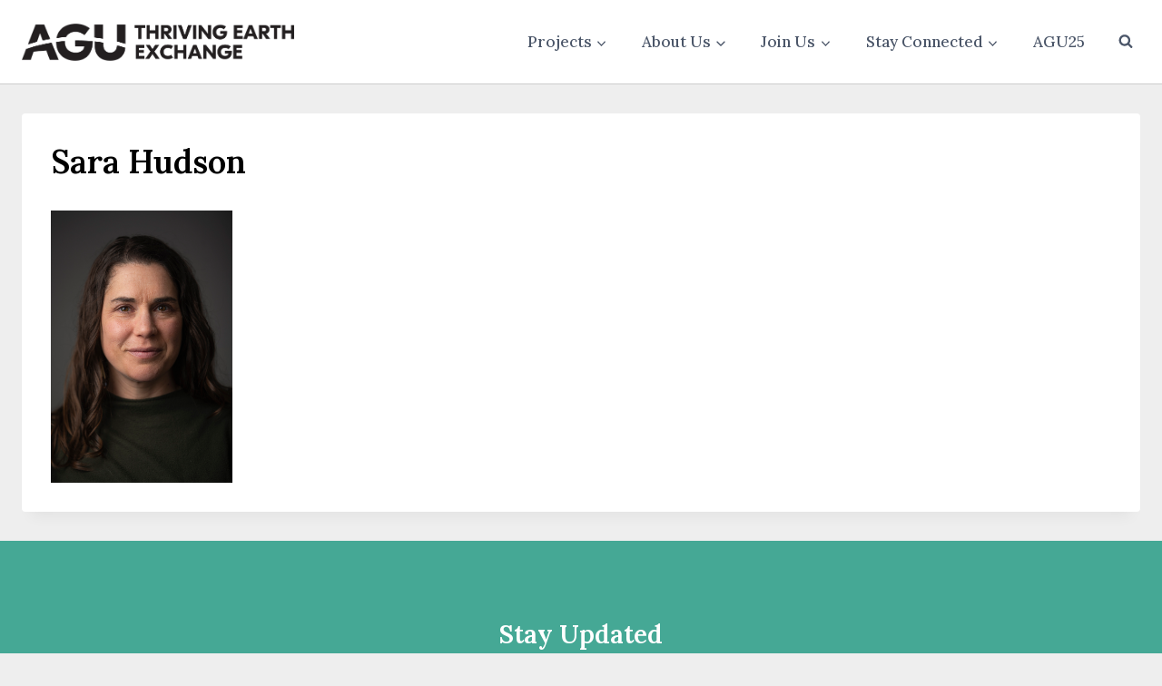

--- FILE ---
content_type: text/html; charset=UTF-8
request_url: https://thrivingearthexchange.org/blog/meet-our-april-2022-cohort-of-community-leads-in-wisconsin/sara-hudson/
body_size: 22216
content:
<!doctype html>
<html lang="en-US" class="no-js" itemtype="https://schema.org/Blog" itemscope>
<head>
	<meta charset="UTF-8">
	<meta name="viewport" content="width=device-width, initial-scale=1, minimum-scale=1">
	<title>Sara Hudson - Thriving Earth Exchange</title>
	<style>img:is([sizes="auto" i], [sizes^="auto," i]) { contain-intrinsic-size: 3000px 1500px }</style>
	
<!-- The SEO Framework by Sybre Waaijer -->
<meta name="robots" content="noindex,max-snippet:-1,max-image-preview:large,max-video-preview:-1" />
<meta property="og:type" content="article" />
<meta property="og:locale" content="en_US" />
<meta property="og:site_name" content="Thriving Earth Exchange" />
<meta property="og:title" content="Sara Hudson" />
<meta property="og:url" content="https://thrivingearthexchange.org/blog/meet-our-april-2022-cohort-of-community-leads-in-wisconsin/sara-hudson/" />
<meta property="og:image" content="https://thrivingearthexchange.org/wp-content/uploads/2022/04/Sara-Hudson.jpg" />
<meta property="og:image:width" content="1500" />
<meta property="og:image:height" content="2250" />
<meta property="article:published_time" content="2022-04-18T22:23:42+00:00" />
<meta property="article:modified_time" content="2022-04-18T22:23:42+00:00" />
<meta name="twitter:card" content="summary_large_image" />
<meta name="twitter:title" content="Sara Hudson" />
<meta name="twitter:image" content="https://thrivingearthexchange.org/wp-content/uploads/2022/04/Sara-Hudson.jpg" />
<script type="application/ld+json">{"@context":"https://schema.org","@graph":[{"@type":"WebSite","@id":"https://thrivingearthexchange.org/#/schema/WebSite","url":"https://thrivingearthexchange.org/","name":"Thriving Earth Exchange","description":"Solutions for the Planet, one community at a time","inLanguage":"en-US","potentialAction":{"@type":"SearchAction","target":{"@type":"EntryPoint","urlTemplate":"https://thrivingearthexchange.org/search/{search_term_string}/"},"query-input":"required name=search_term_string"},"publisher":{"@type":"Organization","@id":"https://thrivingearthexchange.org/#/schema/Organization","name":"Thriving Earth Exchange","url":"https://thrivingearthexchange.org/","logo":{"@type":"ImageObject","url":"https://thrivingearthexchange.org/wp-content/uploads/2025/06/TEX_HZ_BLACK-1.png","contentUrl":"https://thrivingearthexchange.org/wp-content/uploads/2025/06/TEX_HZ_BLACK-1.png","width":1403,"height":194,"contentSize":"20274"}}},{"@type":"WebPage","@id":"https://thrivingearthexchange.org/blog/meet-our-april-2022-cohort-of-community-leads-in-wisconsin/sara-hudson/","url":"https://thrivingearthexchange.org/blog/meet-our-april-2022-cohort-of-community-leads-in-wisconsin/sara-hudson/","name":"Sara Hudson - Thriving Earth Exchange","inLanguage":"en-US","isPartOf":{"@id":"https://thrivingearthexchange.org/#/schema/WebSite"},"breadcrumb":{"@type":"BreadcrumbList","@id":"https://thrivingearthexchange.org/#/schema/BreadcrumbList","itemListElement":[{"@type":"ListItem","position":1,"item":"https://thrivingearthexchange.org/","name":"Thriving Earth Exchange"},{"@type":"ListItem","position":2,"name":"Sara Hudson"}]},"potentialAction":{"@type":"ReadAction","target":"https://thrivingearthexchange.org/blog/meet-our-april-2022-cohort-of-community-leads-in-wisconsin/sara-hudson/"},"datePublished":"2022-04-18T22:23:42+00:00","dateModified":"2022-04-18T22:23:42+00:00","author":{"@type":"Person","@id":"https://thrivingearthexchange.org/#/schema/Person/29fa657c8812b10acfe478df26d2fae9","name":"Blake McGhghy"}}]}</script>
<!-- / The SEO Framework by Sybre Waaijer | 8.52ms meta | 0.85ms boot -->

<link rel="alternate" type="application/rss+xml" title="Thriving Earth Exchange &raquo; Feed" href="https://thrivingearthexchange.org/feed/" />
<link rel="alternate" type="application/rss+xml" title="Thriving Earth Exchange &raquo; Comments Feed" href="https://thrivingearthexchange.org/comments/feed/" />
			<script>document.documentElement.classList.remove( 'no-js' );</script>
			<link rel="alternate" type="application/rss+xml" title="Thriving Earth Exchange &raquo; Sara Hudson Comments Feed" href="https://thrivingearthexchange.org/blog/meet-our-april-2022-cohort-of-community-leads-in-wisconsin/sara-hudson/feed/" />
<script>
window._wpemojiSettings = {"baseUrl":"https:\/\/s.w.org\/images\/core\/emoji\/16.0.1\/72x72\/","ext":".png","svgUrl":"https:\/\/s.w.org\/images\/core\/emoji\/16.0.1\/svg\/","svgExt":".svg","source":{"concatemoji":"https:\/\/thrivingearthexchange.org\/wp-includes\/js\/wp-emoji-release.min.js?ver=6.8.3"}};
/*! This file is auto-generated */
!function(s,n){var o,i,e;function c(e){try{var t={supportTests:e,timestamp:(new Date).valueOf()};sessionStorage.setItem(o,JSON.stringify(t))}catch(e){}}function p(e,t,n){e.clearRect(0,0,e.canvas.width,e.canvas.height),e.fillText(t,0,0);var t=new Uint32Array(e.getImageData(0,0,e.canvas.width,e.canvas.height).data),a=(e.clearRect(0,0,e.canvas.width,e.canvas.height),e.fillText(n,0,0),new Uint32Array(e.getImageData(0,0,e.canvas.width,e.canvas.height).data));return t.every(function(e,t){return e===a[t]})}function u(e,t){e.clearRect(0,0,e.canvas.width,e.canvas.height),e.fillText(t,0,0);for(var n=e.getImageData(16,16,1,1),a=0;a<n.data.length;a++)if(0!==n.data[a])return!1;return!0}function f(e,t,n,a){switch(t){case"flag":return n(e,"\ud83c\udff3\ufe0f\u200d\u26a7\ufe0f","\ud83c\udff3\ufe0f\u200b\u26a7\ufe0f")?!1:!n(e,"\ud83c\udde8\ud83c\uddf6","\ud83c\udde8\u200b\ud83c\uddf6")&&!n(e,"\ud83c\udff4\udb40\udc67\udb40\udc62\udb40\udc65\udb40\udc6e\udb40\udc67\udb40\udc7f","\ud83c\udff4\u200b\udb40\udc67\u200b\udb40\udc62\u200b\udb40\udc65\u200b\udb40\udc6e\u200b\udb40\udc67\u200b\udb40\udc7f");case"emoji":return!a(e,"\ud83e\udedf")}return!1}function g(e,t,n,a){var r="undefined"!=typeof WorkerGlobalScope&&self instanceof WorkerGlobalScope?new OffscreenCanvas(300,150):s.createElement("canvas"),o=r.getContext("2d",{willReadFrequently:!0}),i=(o.textBaseline="top",o.font="600 32px Arial",{});return e.forEach(function(e){i[e]=t(o,e,n,a)}),i}function t(e){var t=s.createElement("script");t.src=e,t.defer=!0,s.head.appendChild(t)}"undefined"!=typeof Promise&&(o="wpEmojiSettingsSupports",i=["flag","emoji"],n.supports={everything:!0,everythingExceptFlag:!0},e=new Promise(function(e){s.addEventListener("DOMContentLoaded",e,{once:!0})}),new Promise(function(t){var n=function(){try{var e=JSON.parse(sessionStorage.getItem(o));if("object"==typeof e&&"number"==typeof e.timestamp&&(new Date).valueOf()<e.timestamp+604800&&"object"==typeof e.supportTests)return e.supportTests}catch(e){}return null}();if(!n){if("undefined"!=typeof Worker&&"undefined"!=typeof OffscreenCanvas&&"undefined"!=typeof URL&&URL.createObjectURL&&"undefined"!=typeof Blob)try{var e="postMessage("+g.toString()+"("+[JSON.stringify(i),f.toString(),p.toString(),u.toString()].join(",")+"));",a=new Blob([e],{type:"text/javascript"}),r=new Worker(URL.createObjectURL(a),{name:"wpTestEmojiSupports"});return void(r.onmessage=function(e){c(n=e.data),r.terminate(),t(n)})}catch(e){}c(n=g(i,f,p,u))}t(n)}).then(function(e){for(var t in e)n.supports[t]=e[t],n.supports.everything=n.supports.everything&&n.supports[t],"flag"!==t&&(n.supports.everythingExceptFlag=n.supports.everythingExceptFlag&&n.supports[t]);n.supports.everythingExceptFlag=n.supports.everythingExceptFlag&&!n.supports.flag,n.DOMReady=!1,n.readyCallback=function(){n.DOMReady=!0}}).then(function(){return e}).then(function(){var e;n.supports.everything||(n.readyCallback(),(e=n.source||{}).concatemoji?t(e.concatemoji):e.wpemoji&&e.twemoji&&(t(e.twemoji),t(e.wpemoji)))}))}((window,document),window._wpemojiSettings);
</script>
<link rel='stylesheet' id='kento_justified_image_gallery-css-css' href='https://thrivingearthexchange.org/wp-content/plugins/justified-image-gallery/css/style.css?ver=6.8.3' media='all' />
<link rel='stylesheet' id='kento_justified_image_justifiedGallery-css' href='https://thrivingearthexchange.org/wp-content/plugins/justified-image-gallery/css/justifiedGallery.css?ver=6.8.3' media='all' />
<link rel='stylesheet' id='wpts_ui_css-css' href='https://thrivingearthexchange.org/wp-content/plugins/wordpress-post-tabs/css/styles/default/style.css?ver=1.6.2' media='all' />
<link rel='stylesheet' id='kadence-blocks-rowlayout-css' href='https://thrivingearthexchange.org/wp-content/plugins/kadence-blocks/dist/style-blocks-rowlayout.css?ver=3.5.32' media='all' />
<link rel='stylesheet' id='kadence-blocks-column-css' href='https://thrivingearthexchange.org/wp-content/plugins/kadence-blocks/dist/style-blocks-column.css?ver=3.5.32' media='all' />
<style id='kadence-blocks-advancedheading-inline-css'>
	.wp-block-kadence-advancedheading mark{background:transparent;border-style:solid;border-width:0}
	.wp-block-kadence-advancedheading mark.kt-highlight{color:#f76a0c;}
	.kb-adv-heading-icon{display: inline-flex;justify-content: center;align-items: center;}
	.is-layout-constrained > .kb-advanced-heading-link {display: block;}.wp-block-kadence-advancedheading.has-background{padding: 0;}	.single-content .kadence-advanced-heading-wrapper h1,
	.single-content .kadence-advanced-heading-wrapper h2,
	.single-content .kadence-advanced-heading-wrapper h3,
	.single-content .kadence-advanced-heading-wrapper h4,
	.single-content .kadence-advanced-heading-wrapper h5,
	.single-content .kadence-advanced-heading-wrapper h6 {margin: 1.5em 0 .5em;}
	.single-content .kadence-advanced-heading-wrapper+* { margin-top:0;}.kb-screen-reader-text{position:absolute;width:1px;height:1px;padding:0;margin:-1px;overflow:hidden;clip:rect(0,0,0,0);}
</style>
<link rel='stylesheet' id='kadence-blocks-advancedbtn-css' href='https://thrivingearthexchange.org/wp-content/plugins/kadence-blocks/dist/style-blocks-advancedbtn.css?ver=3.5.32' media='all' />
<style id='wp-emoji-styles-inline-css'>

	img.wp-smiley, img.emoji {
		display: inline !important;
		border: none !important;
		box-shadow: none !important;
		height: 1em !important;
		width: 1em !important;
		margin: 0 0.07em !important;
		vertical-align: -0.1em !important;
		background: none !important;
		padding: 0 !important;
	}
</style>
<link rel='stylesheet' id='wp-block-library-css' href='https://thrivingearthexchange.org/wp-includes/css/dist/block-library/style.min.css?ver=6.8.3' media='all' />
<style id='classic-theme-styles-inline-css'>
/*! This file is auto-generated */
.wp-block-button__link{color:#fff;background-color:#32373c;border-radius:9999px;box-shadow:none;text-decoration:none;padding:calc(.667em + 2px) calc(1.333em + 2px);font-size:1.125em}.wp-block-file__button{background:#32373c;color:#fff;text-decoration:none}
</style>
<style id='global-styles-inline-css'>
:root{--wp--preset--aspect-ratio--square: 1;--wp--preset--aspect-ratio--4-3: 4/3;--wp--preset--aspect-ratio--3-4: 3/4;--wp--preset--aspect-ratio--3-2: 3/2;--wp--preset--aspect-ratio--2-3: 2/3;--wp--preset--aspect-ratio--16-9: 16/9;--wp--preset--aspect-ratio--9-16: 9/16;--wp--preset--color--black: #000000;--wp--preset--color--cyan-bluish-gray: #abb8c3;--wp--preset--color--white: #ffffff;--wp--preset--color--pale-pink: #f78da7;--wp--preset--color--vivid-red: #cf2e2e;--wp--preset--color--luminous-vivid-orange: #ff6900;--wp--preset--color--luminous-vivid-amber: #fcb900;--wp--preset--color--light-green-cyan: #7bdcb5;--wp--preset--color--vivid-green-cyan: #00d084;--wp--preset--color--pale-cyan-blue: #8ed1fc;--wp--preset--color--vivid-cyan-blue: #0693e3;--wp--preset--color--vivid-purple: #9b51e0;--wp--preset--color--theme-palette-1: var(--global-palette1);--wp--preset--color--theme-palette-2: var(--global-palette2);--wp--preset--color--theme-palette-3: var(--global-palette3);--wp--preset--color--theme-palette-4: var(--global-palette4);--wp--preset--color--theme-palette-5: var(--global-palette5);--wp--preset--color--theme-palette-6: var(--global-palette6);--wp--preset--color--theme-palette-7: var(--global-palette7);--wp--preset--color--theme-palette-8: var(--global-palette8);--wp--preset--color--theme-palette-9: var(--global-palette9);--wp--preset--gradient--vivid-cyan-blue-to-vivid-purple: linear-gradient(135deg,rgba(6,147,227,1) 0%,rgb(155,81,224) 100%);--wp--preset--gradient--light-green-cyan-to-vivid-green-cyan: linear-gradient(135deg,rgb(122,220,180) 0%,rgb(0,208,130) 100%);--wp--preset--gradient--luminous-vivid-amber-to-luminous-vivid-orange: linear-gradient(135deg,rgba(252,185,0,1) 0%,rgba(255,105,0,1) 100%);--wp--preset--gradient--luminous-vivid-orange-to-vivid-red: linear-gradient(135deg,rgba(255,105,0,1) 0%,rgb(207,46,46) 100%);--wp--preset--gradient--very-light-gray-to-cyan-bluish-gray: linear-gradient(135deg,rgb(238,238,238) 0%,rgb(169,184,195) 100%);--wp--preset--gradient--cool-to-warm-spectrum: linear-gradient(135deg,rgb(74,234,220) 0%,rgb(151,120,209) 20%,rgb(207,42,186) 40%,rgb(238,44,130) 60%,rgb(251,105,98) 80%,rgb(254,248,76) 100%);--wp--preset--gradient--blush-light-purple: linear-gradient(135deg,rgb(255,206,236) 0%,rgb(152,150,240) 100%);--wp--preset--gradient--blush-bordeaux: linear-gradient(135deg,rgb(254,205,165) 0%,rgb(254,45,45) 50%,rgb(107,0,62) 100%);--wp--preset--gradient--luminous-dusk: linear-gradient(135deg,rgb(255,203,112) 0%,rgb(199,81,192) 50%,rgb(65,88,208) 100%);--wp--preset--gradient--pale-ocean: linear-gradient(135deg,rgb(255,245,203) 0%,rgb(182,227,212) 50%,rgb(51,167,181) 100%);--wp--preset--gradient--electric-grass: linear-gradient(135deg,rgb(202,248,128) 0%,rgb(113,206,126) 100%);--wp--preset--gradient--midnight: linear-gradient(135deg,rgb(2,3,129) 0%,rgb(40,116,252) 100%);--wp--preset--font-size--small: var(--global-font-size-small);--wp--preset--font-size--medium: var(--global-font-size-medium);--wp--preset--font-size--large: var(--global-font-size-large);--wp--preset--font-size--x-large: 42px;--wp--preset--font-size--larger: var(--global-font-size-larger);--wp--preset--font-size--xxlarge: var(--global-font-size-xxlarge);--wp--preset--spacing--20: 0.44rem;--wp--preset--spacing--30: 0.67rem;--wp--preset--spacing--40: 1rem;--wp--preset--spacing--50: 1.5rem;--wp--preset--spacing--60: 2.25rem;--wp--preset--spacing--70: 3.38rem;--wp--preset--spacing--80: 5.06rem;--wp--preset--shadow--natural: 6px 6px 9px rgba(0, 0, 0, 0.2);--wp--preset--shadow--deep: 12px 12px 50px rgba(0, 0, 0, 0.4);--wp--preset--shadow--sharp: 6px 6px 0px rgba(0, 0, 0, 0.2);--wp--preset--shadow--outlined: 6px 6px 0px -3px rgba(255, 255, 255, 1), 6px 6px rgba(0, 0, 0, 1);--wp--preset--shadow--crisp: 6px 6px 0px rgba(0, 0, 0, 1);}:where(.is-layout-flex){gap: 0.5em;}:where(.is-layout-grid){gap: 0.5em;}body .is-layout-flex{display: flex;}.is-layout-flex{flex-wrap: wrap;align-items: center;}.is-layout-flex > :is(*, div){margin: 0;}body .is-layout-grid{display: grid;}.is-layout-grid > :is(*, div){margin: 0;}:where(.wp-block-columns.is-layout-flex){gap: 2em;}:where(.wp-block-columns.is-layout-grid){gap: 2em;}:where(.wp-block-post-template.is-layout-flex){gap: 1.25em;}:where(.wp-block-post-template.is-layout-grid){gap: 1.25em;}.has-black-color{color: var(--wp--preset--color--black) !important;}.has-cyan-bluish-gray-color{color: var(--wp--preset--color--cyan-bluish-gray) !important;}.has-white-color{color: var(--wp--preset--color--white) !important;}.has-pale-pink-color{color: var(--wp--preset--color--pale-pink) !important;}.has-vivid-red-color{color: var(--wp--preset--color--vivid-red) !important;}.has-luminous-vivid-orange-color{color: var(--wp--preset--color--luminous-vivid-orange) !important;}.has-luminous-vivid-amber-color{color: var(--wp--preset--color--luminous-vivid-amber) !important;}.has-light-green-cyan-color{color: var(--wp--preset--color--light-green-cyan) !important;}.has-vivid-green-cyan-color{color: var(--wp--preset--color--vivid-green-cyan) !important;}.has-pale-cyan-blue-color{color: var(--wp--preset--color--pale-cyan-blue) !important;}.has-vivid-cyan-blue-color{color: var(--wp--preset--color--vivid-cyan-blue) !important;}.has-vivid-purple-color{color: var(--wp--preset--color--vivid-purple) !important;}.has-black-background-color{background-color: var(--wp--preset--color--black) !important;}.has-cyan-bluish-gray-background-color{background-color: var(--wp--preset--color--cyan-bluish-gray) !important;}.has-white-background-color{background-color: var(--wp--preset--color--white) !important;}.has-pale-pink-background-color{background-color: var(--wp--preset--color--pale-pink) !important;}.has-vivid-red-background-color{background-color: var(--wp--preset--color--vivid-red) !important;}.has-luminous-vivid-orange-background-color{background-color: var(--wp--preset--color--luminous-vivid-orange) !important;}.has-luminous-vivid-amber-background-color{background-color: var(--wp--preset--color--luminous-vivid-amber) !important;}.has-light-green-cyan-background-color{background-color: var(--wp--preset--color--light-green-cyan) !important;}.has-vivid-green-cyan-background-color{background-color: var(--wp--preset--color--vivid-green-cyan) !important;}.has-pale-cyan-blue-background-color{background-color: var(--wp--preset--color--pale-cyan-blue) !important;}.has-vivid-cyan-blue-background-color{background-color: var(--wp--preset--color--vivid-cyan-blue) !important;}.has-vivid-purple-background-color{background-color: var(--wp--preset--color--vivid-purple) !important;}.has-black-border-color{border-color: var(--wp--preset--color--black) !important;}.has-cyan-bluish-gray-border-color{border-color: var(--wp--preset--color--cyan-bluish-gray) !important;}.has-white-border-color{border-color: var(--wp--preset--color--white) !important;}.has-pale-pink-border-color{border-color: var(--wp--preset--color--pale-pink) !important;}.has-vivid-red-border-color{border-color: var(--wp--preset--color--vivid-red) !important;}.has-luminous-vivid-orange-border-color{border-color: var(--wp--preset--color--luminous-vivid-orange) !important;}.has-luminous-vivid-amber-border-color{border-color: var(--wp--preset--color--luminous-vivid-amber) !important;}.has-light-green-cyan-border-color{border-color: var(--wp--preset--color--light-green-cyan) !important;}.has-vivid-green-cyan-border-color{border-color: var(--wp--preset--color--vivid-green-cyan) !important;}.has-pale-cyan-blue-border-color{border-color: var(--wp--preset--color--pale-cyan-blue) !important;}.has-vivid-cyan-blue-border-color{border-color: var(--wp--preset--color--vivid-cyan-blue) !important;}.has-vivid-purple-border-color{border-color: var(--wp--preset--color--vivid-purple) !important;}.has-vivid-cyan-blue-to-vivid-purple-gradient-background{background: var(--wp--preset--gradient--vivid-cyan-blue-to-vivid-purple) !important;}.has-light-green-cyan-to-vivid-green-cyan-gradient-background{background: var(--wp--preset--gradient--light-green-cyan-to-vivid-green-cyan) !important;}.has-luminous-vivid-amber-to-luminous-vivid-orange-gradient-background{background: var(--wp--preset--gradient--luminous-vivid-amber-to-luminous-vivid-orange) !important;}.has-luminous-vivid-orange-to-vivid-red-gradient-background{background: var(--wp--preset--gradient--luminous-vivid-orange-to-vivid-red) !important;}.has-very-light-gray-to-cyan-bluish-gray-gradient-background{background: var(--wp--preset--gradient--very-light-gray-to-cyan-bluish-gray) !important;}.has-cool-to-warm-spectrum-gradient-background{background: var(--wp--preset--gradient--cool-to-warm-spectrum) !important;}.has-blush-light-purple-gradient-background{background: var(--wp--preset--gradient--blush-light-purple) !important;}.has-blush-bordeaux-gradient-background{background: var(--wp--preset--gradient--blush-bordeaux) !important;}.has-luminous-dusk-gradient-background{background: var(--wp--preset--gradient--luminous-dusk) !important;}.has-pale-ocean-gradient-background{background: var(--wp--preset--gradient--pale-ocean) !important;}.has-electric-grass-gradient-background{background: var(--wp--preset--gradient--electric-grass) !important;}.has-midnight-gradient-background{background: var(--wp--preset--gradient--midnight) !important;}.has-small-font-size{font-size: var(--wp--preset--font-size--small) !important;}.has-medium-font-size{font-size: var(--wp--preset--font-size--medium) !important;}.has-large-font-size{font-size: var(--wp--preset--font-size--large) !important;}.has-x-large-font-size{font-size: var(--wp--preset--font-size--x-large) !important;}
:where(.wp-block-post-template.is-layout-flex){gap: 1.25em;}:where(.wp-block-post-template.is-layout-grid){gap: 1.25em;}
:where(.wp-block-columns.is-layout-flex){gap: 2em;}:where(.wp-block-columns.is-layout-grid){gap: 2em;}
:root :where(.wp-block-pullquote){font-size: 1.5em;line-height: 1.6;}
</style>
<link rel='stylesheet' id='agu_social_styles-css' href='https://thrivingearthexchange.org/wp-content/plugins/agu-social/agu_social_styles.css?ver=6.8.3' media='all' />
<link rel='stylesheet' id='gabfire-widget-css-css' href='https://thrivingearthexchange.org/wp-content/plugins/gabfire-widget-pack/css/style.css?ver=6.8.3' media='all' />
<link rel='stylesheet' id='twttr_stylesheet-css' href='https://thrivingearthexchange.org/wp-content/plugins/twitter-plugin/css/style.css?ver=2.66' media='all' />
<link rel='stylesheet' id='weglot-css-css' href='https://thrivingearthexchange.org/wp-content/plugins/weglot/dist/css/front-css.css?ver=5.2' media='all' />
<link rel='stylesheet' id='new-flag-css-css' href='https://thrivingearthexchange.org/wp-content/plugins/weglot/dist/css/new-flags.css?ver=5.2' media='all' />
<link rel='stylesheet' id='kadence-global-css' href='https://thrivingearthexchange.org/wp-content/themes/kadence/assets/css/global.min.css?ver=1751369487' media='all' />
<style id='kadence-global-inline-css'>
/* Kadence Base CSS */
:root{--global-palette1:#45a895;--global-palette2:#344b46;--global-palette3:#000000;--global-palette4:#344b46;--global-palette5:#4A5568;--global-palette6:#cccccc;--global-palette7:#dddddd;--global-palette8:#eeeeee;--global-palette9:#ffffff;--global-palette9rgb:255, 255, 255;--global-palette-highlight:var(--global-palette1);--global-palette-highlight-alt:var(--global-palette3);--global-palette-highlight-alt2:var(--global-palette9);--global-palette-btn-bg:var(--global-palette1);--global-palette-btn-bg-hover:var(--global-palette2);--global-palette-btn:var(--global-palette9);--global-palette-btn-hover:var(--global-palette9);--global-body-font-family:'DM Sans', sans-serif;--global-heading-font-family:Lora, serif;--global-primary-nav-font-family:var(--global-heading-font-family, inherit);--global-fallback-font:sans-serif;--global-display-fallback-font:sans-serif;--global-content-width:1300px;--global-content-wide-width:calc(1300px + 230px);--global-content-narrow-width:842px;--global-content-edge-padding:1.5rem;--global-content-boxed-padding:2rem;--global-calc-content-width:calc(1300px - var(--global-content-edge-padding) - var(--global-content-edge-padding) );--wp--style--global--content-size:var(--global-calc-content-width);}.wp-site-blocks{--global-vw:calc( 100vw - ( 0.5 * var(--scrollbar-offset)));}body{background:var(--global-palette8);}body, input, select, optgroup, textarea{font-style:normal;font-weight:normal;font-size:17px;line-height:1.6;font-family:var(--global-body-font-family);color:var(--global-palette4);}.content-bg, body.content-style-unboxed .site{background:var(--global-palette9);}h1,h2,h3,h4,h5,h6{font-family:var(--global-heading-font-family);}h1{font-style:normal;font-weight:600;font-size:36px;line-height:1.2;color:var(--global-palette3);}h2{font-style:normal;font-weight:600;font-size:28px;line-height:1.3;color:var(--global-palette3);}h3{font-style:normal;font-weight:500;font-size:24px;line-height:1.2;color:var(--global-palette3);}h4{font-style:normal;font-weight:700;font-size:18px;line-height:1.5;color:var(--global-palette4);}h5{font-style:normal;font-weight:700;font-size:16px;line-height:1.5;color:var(--global-palette4);}h6{font-style:normal;font-weight:700;font-size:15px;line-height:1.5;color:var(--global-palette5);}.entry-hero .kadence-breadcrumbs{max-width:1300px;}.site-container, .site-header-row-layout-contained, .site-footer-row-layout-contained, .entry-hero-layout-contained, .comments-area, .alignfull > .wp-block-cover__inner-container, .alignwide > .wp-block-cover__inner-container{max-width:var(--global-content-width);}.content-width-narrow .content-container.site-container, .content-width-narrow .hero-container.site-container{max-width:var(--global-content-narrow-width);}@media all and (min-width: 1530px){.wp-site-blocks .content-container  .alignwide{margin-left:-115px;margin-right:-115px;width:unset;max-width:unset;}}@media all and (min-width: 1102px){.content-width-narrow .wp-site-blocks .content-container .alignwide{margin-left:-130px;margin-right:-130px;width:unset;max-width:unset;}}.content-style-boxed .wp-site-blocks .entry-content .alignwide{margin-left:calc( -1 * var( --global-content-boxed-padding ) );margin-right:calc( -1 * var( --global-content-boxed-padding ) );}.content-area{margin-top:2rem;margin-bottom:2rem;}@media all and (max-width: 1024px){.content-area{margin-top:3rem;margin-bottom:3rem;}}@media all and (max-width: 767px){.content-area{margin-top:2rem;margin-bottom:2rem;}}@media all and (max-width: 1024px){:root{--global-content-boxed-padding:2rem;}}@media all and (max-width: 767px){:root{--global-content-boxed-padding:1.5rem;}}.entry-content-wrap{padding:2rem;}@media all and (max-width: 1024px){.entry-content-wrap{padding:2rem;}}@media all and (max-width: 767px){.entry-content-wrap{padding:1.5rem;}}.entry.single-entry{box-shadow:0px 15px 15px -10px rgba(0,0,0,0.05);}.entry.loop-entry{box-shadow:0px 15px 15px -10px rgba(0,0,0,0.05);}.loop-entry .entry-content-wrap{padding:2rem;}@media all and (max-width: 1024px){.loop-entry .entry-content-wrap{padding:2rem;}}@media all and (max-width: 767px){.loop-entry .entry-content-wrap{padding:1.5rem;}}button, .button, .wp-block-button__link, input[type="button"], input[type="reset"], input[type="submit"], .fl-button, .elementor-button-wrapper .elementor-button, .wc-block-components-checkout-place-order-button, .wc-block-cart__submit{font-style:normal;font-weight:normal;font-size:16px;font-family:'DM Sans', sans-serif;text-transform:uppercase;padding:10px 20px 10px 20px;box-shadow:0px 0px 0px -7px rgba(0,0,0,0);}.wp-block-button.is-style-outline .wp-block-button__link{padding:10px 20px 10px 20px;}button:hover, button:focus, button:active, .button:hover, .button:focus, .button:active, .wp-block-button__link:hover, .wp-block-button__link:focus, .wp-block-button__link:active, input[type="button"]:hover, input[type="button"]:focus, input[type="button"]:active, input[type="reset"]:hover, input[type="reset"]:focus, input[type="reset"]:active, input[type="submit"]:hover, input[type="submit"]:focus, input[type="submit"]:active, .elementor-button-wrapper .elementor-button:hover, .elementor-button-wrapper .elementor-button:focus, .elementor-button-wrapper .elementor-button:active, .wc-block-cart__submit:hover{box-shadow:0px 15px 25px -7px rgba(0,0,0,0.1);}.kb-button.kb-btn-global-outline.kb-btn-global-inherit{padding-top:calc(10px - 2px);padding-right:calc(20px - 2px);padding-bottom:calc(10px - 2px);padding-left:calc(20px - 2px);}@media all and (min-width: 1025px){.transparent-header .entry-hero .entry-hero-container-inner{padding-top:80px;}}@media all and (max-width: 1024px){.mobile-transparent-header .entry-hero .entry-hero-container-inner{padding-top:80px;}}@media all and (max-width: 767px){.mobile-transparent-header .entry-hero .entry-hero-container-inner{padding-top:80px;}}#kt-scroll-up-reader, #kt-scroll-up{border-radius:0px 0px 0px 0px;bottom:40px;font-size:1.2em;padding:0.4em 0.4em 0.4em 0.4em;}#kt-scroll-up-reader.scroll-up-side-right, #kt-scroll-up.scroll-up-side-right{right:30px;}#kt-scroll-up-reader.scroll-up-side-left, #kt-scroll-up.scroll-up-side-left{left:30px;}.entry-author-style-center{padding-top:var(--global-md-spacing);border-top:1px solid var(--global-gray-500);}.entry-author-style-center .entry-author-avatar, .entry-meta .author-avatar{display:none;}.entry-author-style-normal .entry-author-profile{padding-left:0px;}#comments .comment-meta{margin-left:0px;}.loop-entry.type-post .entry-taxonomies{font-style:normal;font-weight:400;font-family:var(--global-heading-font-family, inherit);text-transform:none;}
/* Kadence Header CSS */
@media all and (max-width: 1024px){.mobile-transparent-header #masthead{position:absolute;left:0px;right:0px;z-index:100;}.kadence-scrollbar-fixer.mobile-transparent-header #masthead{right:var(--scrollbar-offset,0);}.mobile-transparent-header #masthead, .mobile-transparent-header .site-top-header-wrap .site-header-row-container-inner, .mobile-transparent-header .site-main-header-wrap .site-header-row-container-inner, .mobile-transparent-header .site-bottom-header-wrap .site-header-row-container-inner{background:transparent;}.site-header-row-tablet-layout-fullwidth, .site-header-row-tablet-layout-standard{padding:0px;}}@media all and (min-width: 1025px){.transparent-header #masthead{position:absolute;left:0px;right:0px;z-index:100;}.transparent-header.kadence-scrollbar-fixer #masthead{right:var(--scrollbar-offset,0);}.transparent-header #masthead, .transparent-header .site-top-header-wrap .site-header-row-container-inner, .transparent-header .site-main-header-wrap .site-header-row-container-inner, .transparent-header .site-bottom-header-wrap .site-header-row-container-inner{background:transparent;}}.site-branding a.brand img{max-width:300px;}.site-branding a.brand img.svg-logo-image{width:300px;}@media all and (max-width: 767px){.site-branding a.brand img{max-width:200px;}.site-branding a.brand img.svg-logo-image{width:200px;}}.site-branding{padding:1.5em 0em 1.5em 0em;}#masthead, #masthead .kadence-sticky-header.item-is-fixed:not(.item-at-start):not(.site-header-row-container):not(.site-main-header-wrap), #masthead .kadence-sticky-header.item-is-fixed:not(.item-at-start) > .site-header-row-container-inner{background:#ffffff;}.site-main-header-wrap .site-header-row-container-inner{border-bottom:1px solid var(--global-palette6);}.site-main-header-inner-wrap{min-height:80px;}.header-navigation[class*="header-navigation-style-underline"] .header-menu-container.primary-menu-container>ul>li>a:after{width:calc( 100% - 2.25em);}.main-navigation .primary-menu-container > ul > li.menu-item > a{padding-left:calc(2.25em / 2);padding-right:calc(2.25em / 2);color:var(--global-palette5);}.main-navigation .primary-menu-container > ul > li.menu-item .dropdown-nav-special-toggle{right:calc(2.25em / 2);}.main-navigation .primary-menu-container > ul li.menu-item > a{font-style:normal;font-weight:400;font-family:var(--global-primary-nav-font-family);}.main-navigation .primary-menu-container > ul > li.menu-item > a:hover{color:var(--global-palette-highlight);}
					.header-navigation[class*="header-navigation-style-underline"] .header-menu-container.primary-menu-container>ul>li.current-menu-ancestor>a:after,
					.header-navigation[class*="header-navigation-style-underline"] .header-menu-container.primary-menu-container>ul>li.current-page-parent>a:after,
					.header-navigation[class*="header-navigation-style-underline"] .header-menu-container.primary-menu-container>ul>li.current-product-ancestor>a:after
				{transform:scale(1, 1) translate(50%, 0);}
					.main-navigation .primary-menu-container > ul > li.menu-item.current-menu-item > a, 
					.main-navigation .primary-menu-container > ul > li.menu-item.current-menu-ancestor > a, 
					.main-navigation .primary-menu-container > ul > li.menu-item.current-page-parent > a,
					.main-navigation .primary-menu-container > ul > li.menu-item.current-product-ancestor > a
				{color:var(--global-palette3);}.header-navigation .header-menu-container ul ul.sub-menu, .header-navigation .header-menu-container ul ul.submenu{background:var(--global-palette9);box-shadow:0px 2px 13px 0px rgba(0,0,0,0.1);}.header-navigation .header-menu-container ul ul li.menu-item, .header-menu-container ul.menu > li.kadence-menu-mega-enabled > ul > li.menu-item > a{border-bottom:1px solid var(--global-palette8);}.header-navigation .header-menu-container ul ul li.menu-item > a{width:200px;padding-top:1em;padding-bottom:1em;color:var(--global-palette3);font-style:normal;font-size:14px;}.header-navigation .header-menu-container ul ul li.menu-item > a:hover{color:var(--global-palette9);background:var(--global-palette4);}.header-navigation .header-menu-container ul ul li.menu-item.current-menu-item > a{color:var(--global-palette9);background:var(--global-palette4);}.mobile-toggle-open-container .menu-toggle-open, .mobile-toggle-open-container .menu-toggle-open:focus{color:var(--global-palette5);padding:0.4em 0.6em 0.4em 0.6em;font-size:14px;}.mobile-toggle-open-container .menu-toggle-open.menu-toggle-style-bordered{border:1px solid currentColor;}.mobile-toggle-open-container .menu-toggle-open .menu-toggle-icon{font-size:20px;}.mobile-toggle-open-container .menu-toggle-open:hover, .mobile-toggle-open-container .menu-toggle-open:focus-visible{color:var(--global-palette-highlight);}.mobile-navigation ul li{font-style:normal;font-weight:400;font-size:15px;font-family:var(--global-heading-font-family, inherit);}.mobile-navigation ul li a{padding-top:1em;padding-bottom:1em;}.mobile-navigation ul li > a, .mobile-navigation ul li.menu-item-has-children > .drawer-nav-drop-wrap{color:var(--global-palette3);}.mobile-navigation ul li > a:hover, .mobile-navigation ul li.menu-item-has-children > .drawer-nav-drop-wrap:hover{color:var(--global-palette1);}.mobile-navigation ul li.current-menu-item > a, .mobile-navigation ul li.current-menu-item.menu-item-has-children > .drawer-nav-drop-wrap{color:var(--global-palette-highlight);}.mobile-navigation ul li.menu-item-has-children .drawer-nav-drop-wrap, .mobile-navigation ul li:not(.menu-item-has-children) a{border-bottom:1px solid rgba(255,255,255,0.1);}.mobile-navigation:not(.drawer-navigation-parent-toggle-true) ul li.menu-item-has-children .drawer-nav-drop-wrap button{border-left:1px solid rgba(255,255,255,0.1);}#mobile-drawer .drawer-inner, #mobile-drawer.popup-drawer-layout-fullwidth.popup-drawer-animation-slice .pop-portion-bg, #mobile-drawer.popup-drawer-layout-fullwidth.popup-drawer-animation-slice.pop-animated.show-drawer .drawer-inner{background:var(--global-palette3);}@media all and (max-width: 1024px){#mobile-drawer .drawer-inner, #mobile-drawer.popup-drawer-layout-fullwidth.popup-drawer-animation-slice .pop-portion-bg, #mobile-drawer.popup-drawer-layout-fullwidth.popup-drawer-animation-slice.pop-animated.show-drawer .drawer-inner{background:var(--global-palette8);}}#mobile-drawer .drawer-header .drawer-toggle{padding:0.6em 0.15em 0.6em 0.15em;font-size:24px;}#mobile-drawer .drawer-header .drawer-toggle, #mobile-drawer .drawer-header .drawer-toggle:focus{color:var(--global-palette3);}#mobile-drawer .drawer-header .drawer-toggle:hover, #mobile-drawer .drawer-header .drawer-toggle:focus:hover{color:var(--global-palette1);}.search-toggle-open-container .search-toggle-open{color:var(--global-palette5);}.search-toggle-open-container .search-toggle-open.search-toggle-style-bordered{border:1px solid currentColor;}.search-toggle-open-container .search-toggle-open .search-toggle-icon{font-size:1em;}.search-toggle-open-container .search-toggle-open:hover, .search-toggle-open-container .search-toggle-open:focus{color:var(--global-palette-highlight);}#search-drawer .drawer-inner{background:rgba(9, 12, 16, 0.97);}
/* Kadence Footer CSS */
.site-middle-footer-inner-wrap{padding-top:2rem;padding-bottom:0rem;grid-column-gap:1rem;grid-row-gap:1rem;}.site-middle-footer-inner-wrap .widget{margin-bottom:1rem;}.site-middle-footer-inner-wrap .site-footer-section:not(:last-child):after{right:calc(-1rem / 2);}.site-bottom-footer-inner-wrap{padding-top:1rem;padding-bottom:1rem;grid-column-gap:1rem;}.site-bottom-footer-inner-wrap .widget{margin-bottom:1rem;}.site-bottom-footer-inner-wrap .site-footer-section:not(:last-child):after{right:calc(-1rem / 2);}#colophon .footer-html{font-style:normal;font-size:13px;}
/* Kadence Pro Header CSS */
.header-navigation-dropdown-direction-left ul ul.submenu, .header-navigation-dropdown-direction-left ul ul.sub-menu{right:0px;left:auto;}.rtl .header-navigation-dropdown-direction-right ul ul.submenu, .rtl .header-navigation-dropdown-direction-right ul ul.sub-menu{left:0px;right:auto;}.header-account-button .nav-drop-title-wrap > .kadence-svg-iconset, .header-account-button > .kadence-svg-iconset{font-size:1.2em;}.site-header-item .header-account-button .nav-drop-title-wrap, .site-header-item .header-account-wrap > .header-account-button{display:flex;align-items:center;}.header-account-style-icon_label .header-account-label{padding-left:5px;}.header-account-style-label_icon .header-account-label{padding-right:5px;}.site-header-item .header-account-wrap .header-account-button{text-decoration:none;box-shadow:none;color:inherit;background:transparent;padding:0.6em 0em 0.6em 0em;}.header-mobile-account-wrap .header-account-button .nav-drop-title-wrap > .kadence-svg-iconset, .header-mobile-account-wrap .header-account-button > .kadence-svg-iconset{font-size:1.2em;}.header-mobile-account-wrap .header-account-button .nav-drop-title-wrap, .header-mobile-account-wrap > .header-account-button{display:flex;align-items:center;}.header-mobile-account-wrap.header-account-style-icon_label .header-account-label{padding-left:5px;}.header-mobile-account-wrap.header-account-style-label_icon .header-account-label{padding-right:5px;}.header-mobile-account-wrap .header-account-button{text-decoration:none;box-shadow:none;color:inherit;background:transparent;padding:0.6em 0em 0.6em 0em;}#login-drawer .drawer-inner .drawer-content{display:flex;justify-content:center;align-items:center;position:absolute;top:0px;bottom:0px;left:0px;right:0px;padding:0px;}#loginform p label{display:block;}#login-drawer #loginform{width:100%;}#login-drawer #loginform input{width:100%;}#login-drawer #loginform input[type="checkbox"]{width:auto;}#login-drawer .drawer-inner .drawer-header{position:relative;z-index:100;}#login-drawer .drawer-content_inner.widget_login_form_inner{padding:2em;width:100%;max-width:350px;border-radius:.25rem;background:var(--global-palette9);color:var(--global-palette4);}#login-drawer .lost_password a{color:var(--global-palette6);}#login-drawer .lost_password, #login-drawer .register-field{text-align:center;}#login-drawer .widget_login_form_inner p{margin-top:1.2em;margin-bottom:0em;}#login-drawer .widget_login_form_inner p:first-child{margin-top:0em;}#login-drawer .widget_login_form_inner label{margin-bottom:0.5em;}#login-drawer hr.register-divider{margin:1.2em 0;border-width:1px;}#login-drawer .register-field{font-size:90%;}@media all and (min-width: 1025px){#login-drawer hr.register-divider.hide-desktop{display:none;}#login-drawer p.register-field.hide-desktop{display:none;}}@media all and (max-width: 1024px){#login-drawer hr.register-divider.hide-mobile{display:none;}#login-drawer p.register-field.hide-mobile{display:none;}}@media all and (max-width: 767px){#login-drawer hr.register-divider.hide-mobile{display:none;}#login-drawer p.register-field.hide-mobile{display:none;}}.tertiary-navigation .tertiary-menu-container > ul > li.menu-item > a{padding-left:calc(1.2em / 2);padding-right:calc(1.2em / 2);padding-top:0.6em;padding-bottom:0.6em;color:var(--global-palette5);}.tertiary-navigation .tertiary-menu-container > ul > li.menu-item > a:hover{color:var(--global-palette-highlight);}.tertiary-navigation .tertiary-menu-container > ul > li.menu-item.current-menu-item > a{color:var(--global-palette3);}.header-navigation[class*="header-navigation-style-underline"] .header-menu-container.tertiary-menu-container>ul>li>a:after{width:calc( 100% - 1.2em);}.quaternary-navigation .quaternary-menu-container > ul > li.menu-item > a{padding-left:calc(1.2em / 2);padding-right:calc(1.2em / 2);padding-top:0.6em;padding-bottom:0.6em;color:var(--global-palette5);}.quaternary-navigation .quaternary-menu-container > ul > li.menu-item > a:hover{color:var(--global-palette-highlight);}.quaternary-navigation .quaternary-menu-container > ul > li.menu-item.current-menu-item > a{color:var(--global-palette3);}.header-navigation[class*="header-navigation-style-underline"] .header-menu-container.quaternary-menu-container>ul>li>a:after{width:calc( 100% - 1.2em);}#main-header .header-divider{border-right:1px solid var(--global-palette6);height:50%;}#main-header .header-divider2{border-right:1px solid var(--global-palette6);height:50%;}#main-header .header-divider3{border-right:1px solid var(--global-palette6);height:50%;}#mobile-header .header-mobile-divider, #mobile-drawer .header-mobile-divider{border-right:1px solid var(--global-palette6);height:50%;}#mobile-drawer .header-mobile-divider{border-top:1px solid var(--global-palette6);width:50%;}#mobile-header .header-mobile-divider2{border-right:1px solid var(--global-palette6);height:50%;}#mobile-drawer .header-mobile-divider2{border-top:1px solid var(--global-palette6);width:50%;}.header-item-search-bar form ::-webkit-input-placeholder{color:currentColor;opacity:0.5;}.header-item-search-bar form ::placeholder{color:currentColor;opacity:0.5;}.header-search-bar form{max-width:100%;width:240px;}.header-mobile-search-bar form{max-width:calc(100vw - var(--global-sm-spacing) - var(--global-sm-spacing));width:240px;}.header-widget-lstyle-normal .header-widget-area-inner a:not(.button){text-decoration:underline;}.element-contact-inner-wrap{display:flex;flex-wrap:wrap;align-items:center;margin-top:-0.6em;margin-left:calc(-0.6em / 2);margin-right:calc(-0.6em / 2);}.element-contact-inner-wrap .header-contact-item{display:inline-flex;flex-wrap:wrap;align-items:center;margin-top:0.6em;margin-left:calc(0.6em / 2);margin-right:calc(0.6em / 2);}.element-contact-inner-wrap .header-contact-item .kadence-svg-iconset{font-size:1em;}.header-contact-item img{display:inline-block;}.header-contact-item .contact-label{margin-left:0.3em;}.rtl .header-contact-item .contact-label{margin-right:0.3em;margin-left:0px;}.header-mobile-contact-wrap .element-contact-inner-wrap{display:flex;flex-wrap:wrap;align-items:center;margin-top:-0.6em;margin-left:calc(-0.6em / 2);margin-right:calc(-0.6em / 2);}.header-mobile-contact-wrap .element-contact-inner-wrap .header-contact-item{display:inline-flex;flex-wrap:wrap;align-items:center;margin-top:0.6em;margin-left:calc(0.6em / 2);margin-right:calc(0.6em / 2);}.header-mobile-contact-wrap .element-contact-inner-wrap .header-contact-item .kadence-svg-iconset{font-size:1em;}#main-header .header-button2{box-shadow:0px 0px 0px -7px rgba(0,0,0,0);}#main-header .header-button2:hover{box-shadow:0px 15px 25px -7px rgba(0,0,0,0.1);}.mobile-header-button2-wrap .mobile-header-button-inner-wrap .mobile-header-button2{border:2px none transparent;box-shadow:0px 0px 0px -7px rgba(0,0,0,0);}.mobile-header-button2-wrap .mobile-header-button-inner-wrap .mobile-header-button2:hover{box-shadow:0px 15px 25px -7px rgba(0,0,0,0.1);}#widget-drawer.popup-drawer-layout-fullwidth .drawer-content .header-widget2, #widget-drawer.popup-drawer-layout-sidepanel .drawer-inner{max-width:400px;}#widget-drawer.popup-drawer-layout-fullwidth .drawer-content .header-widget2{margin:0 auto;}.widget-toggle-open{display:flex;align-items:center;background:transparent;box-shadow:none;}.widget-toggle-open:hover, .widget-toggle-open:focus{border-color:currentColor;background:transparent;box-shadow:none;}.widget-toggle-open .widget-toggle-icon{display:flex;}.widget-toggle-open .widget-toggle-label{padding-right:5px;}.rtl .widget-toggle-open .widget-toggle-label{padding-left:5px;padding-right:0px;}.widget-toggle-open .widget-toggle-label:empty, .rtl .widget-toggle-open .widget-toggle-label:empty{padding-right:0px;padding-left:0px;}.widget-toggle-open-container .widget-toggle-open{color:var(--global-palette5);padding:0.4em 0.6em 0.4em 0.6em;font-size:14px;}.widget-toggle-open-container .widget-toggle-open.widget-toggle-style-bordered{border:1px solid currentColor;}.widget-toggle-open-container .widget-toggle-open .widget-toggle-icon{font-size:20px;}.widget-toggle-open-container .widget-toggle-open:hover, .widget-toggle-open-container .widget-toggle-open:focus{color:var(--global-palette-highlight);}#widget-drawer .header-widget-2style-normal a:not(.button){text-decoration:underline;}#widget-drawer .header-widget-2style-plain a:not(.button){text-decoration:none;}#widget-drawer .header-widget2 .widget-title{color:var(--global-palette9);}#widget-drawer .header-widget2{color:var(--global-palette8);}#widget-drawer .header-widget2 a:not(.button), #widget-drawer .header-widget2 .drawer-sub-toggle{color:var(--global-palette8);}#widget-drawer .header-widget2 a:not(.button):hover, #widget-drawer .header-widget2 .drawer-sub-toggle:hover{color:var(--global-palette9);}#mobile-secondary-site-navigation ul li{font-size:14px;}#mobile-secondary-site-navigation ul li a{padding-top:1em;padding-bottom:1em;}#mobile-secondary-site-navigation ul li > a, #mobile-secondary-site-navigation ul li.menu-item-has-children > .drawer-nav-drop-wrap{color:var(--global-palette8);}#mobile-secondary-site-navigation ul li.current-menu-item > a, #mobile-secondary-site-navigation ul li.current-menu-item.menu-item-has-children > .drawer-nav-drop-wrap{color:var(--global-palette-highlight);}#mobile-secondary-site-navigation ul li.menu-item-has-children .drawer-nav-drop-wrap, #mobile-secondary-site-navigation ul li:not(.menu-item-has-children) a{border-bottom:1px solid rgba(255,255,255,0.1);}#mobile-secondary-site-navigation:not(.drawer-navigation-parent-toggle-true) ul li.menu-item-has-children .drawer-nav-drop-wrap button{border-left:1px solid rgba(255,255,255,0.1);}
</style>
<link rel='stylesheet' id='kadence-header-css' href='https://thrivingearthexchange.org/wp-content/themes/kadence/assets/css/header.min.css?ver=1751369487' media='all' />
<link rel='stylesheet' id='kadence-content-css' href='https://thrivingearthexchange.org/wp-content/themes/kadence/assets/css/content.min.css?ver=1751369487' media='all' />
<link rel='stylesheet' id='kadence-related-posts-css' href='https://thrivingearthexchange.org/wp-content/themes/kadence/assets/css/related-posts.min.css?ver=1751369487' media='all' />
<link rel='stylesheet' id='kad-splide-css' href='https://thrivingearthexchange.org/wp-content/themes/kadence/assets/css/kadence-splide.min.css?ver=1751369487' media='all' />
<link rel='stylesheet' id='kadence-footer-css' href='https://thrivingearthexchange.org/wp-content/themes/kadence/assets/css/footer.min.css?ver=1751369487' media='all' />
<style id='kadence-blocks-global-variables-inline-css'>
:root {--global-kb-font-size-sm:clamp(0.8rem, 0.73rem + 0.217vw, 0.9rem);--global-kb-font-size-md:clamp(1.1rem, 0.995rem + 0.326vw, 1.25rem);--global-kb-font-size-lg:clamp(1.75rem, 1.576rem + 0.543vw, 2rem);--global-kb-font-size-xl:clamp(2.25rem, 1.728rem + 1.63vw, 3rem);--global-kb-font-size-xxl:clamp(2.5rem, 1.456rem + 3.26vw, 4rem);--global-kb-font-size-xxxl:clamp(2.75rem, 0.489rem + 7.065vw, 6rem);}
</style>
<style id='kadence_blocks_css-inline-css'>
.kb-row-layout-id30000_a3edd9-bd > .kt-row-column-wrap{padding-top:var( --global-kb-row-default-top, var(--global-kb-spacing-sm, 1.5rem) );padding-bottom:var( --global-kb-row-default-bottom, var(--global-kb-spacing-sm, 1.5rem) );grid-template-columns:minmax(0, 1fr);}.kb-row-layout-id30000_a3edd9-bd ,.kb-row-layout-id30000_a3edd9-bd h1,.kb-row-layout-id30000_a3edd9-bd h2,.kb-row-layout-id30000_a3edd9-bd h3,.kb-row-layout-id30000_a3edd9-bd h4,.kb-row-layout-id30000_a3edd9-bd h5,.kb-row-layout-id30000_a3edd9-bd h6{color:var(--global-palette9, #ffffff);}.kb-row-layout-id30000_a3edd9-bd a{color:var(--global-palette9, #ffffff);}.kb-row-layout-id30000_a3edd9-bd a:hover{color:var(--global-palette8, #F7FAFC);}@media all and (max-width: 767px){.kb-row-layout-id30000_a3edd9-bd > .kt-row-column-wrap{grid-template-columns:minmax(0, 1fr);}}.kadence-column30000_295461-5c > .kt-inside-inner-col,.kadence-column30000_295461-5c > .kt-inside-inner-col:before{border-top-left-radius:30px;border-top-right-radius:30px;border-bottom-right-radius:30px;border-bottom-left-radius:30px;}.kadence-column30000_295461-5c > .kt-inside-inner-col{column-gap:var(--global-kb-gap-sm, 1rem);}.kadence-column30000_295461-5c > .kt-inside-inner-col{flex-direction:column;}.kadence-column30000_295461-5c > .kt-inside-inner-col > .aligncenter{width:100%;}@media all and (max-width: 1024px){.kadence-column30000_295461-5c > .kt-inside-inner-col{flex-direction:column;justify-content:center;}}@media all and (max-width: 767px){.kadence-column30000_295461-5c > .kt-inside-inner-col{flex-direction:column;justify-content:center;}}.kb-row-layout-id30000_15b690-1d > .kt-row-column-wrap{align-content:center;}:where(.kb-row-layout-id30000_15b690-1d > .kt-row-column-wrap) > .wp-block-kadence-column{justify-content:center;}.kb-row-layout-id30000_15b690-1d > .kt-row-column-wrap{column-gap:var(--global-kb-gap-lg, 4rem);max-width:var( --global-content-width, 1300px );padding-left:var(--global-content-edge-padding);padding-right:var(--global-content-edge-padding);padding-top:var(--global-kb-spacing-xl, 4rem);padding-bottom:var(--global-kb-spacing-xl, 4rem);grid-template-columns:minmax(0, 1fr);}@media all and (max-width: 1024px){.kb-row-layout-id30000_15b690-1d > .kt-row-column-wrap{grid-template-columns:minmax(0, 1fr);}}@media all and (max-width: 767px){.kb-row-layout-id30000_15b690-1d > .kt-row-column-wrap{grid-template-columns:minmax(0, 1fr);}}.kadence-column30000_9807e5-f2 > .kt-inside-inner-col{display:flex;}.kadence-column30000_9807e5-f2 > .kt-inside-inner-col{column-gap:var(--global-kb-gap-sm, 1rem);}.kadence-column30000_9807e5-f2 > .kt-inside-inner-col{flex-direction:column;justify-content:center;}.kadence-column30000_9807e5-f2 > .kt-inside-inner-col > .aligncenter{width:100%;}.kt-row-column-wrap > .kadence-column30000_9807e5-f2{align-self:center;}.kt-inner-column-height-full:not(.kt-has-1-columns) > .wp-block-kadence-column.kadence-column30000_9807e5-f2{align-self:auto;}.kt-inner-column-height-full:not(.kt-has-1-columns) > .wp-block-kadence-column.kadence-column30000_9807e5-f2 > .kt-inside-inner-col{flex-direction:column;justify-content:center;}.kadence-column30000_9807e5-f2{text-align:left;}@media all and (max-width: 1024px){.kt-row-column-wrap > .kadence-column30000_9807e5-f2{align-self:center;}}@media all and (max-width: 1024px){.kt-inner-column-height-full:not(.kt-has-1-columns) > .wp-block-kadence-column.kadence-column30000_9807e5-f2{align-self:auto;}}@media all and (max-width: 1024px){.kt-inner-column-height-full:not(.kt-has-1-columns) > .wp-block-kadence-column.kadence-column30000_9807e5-f2 > .kt-inside-inner-col{flex-direction:column;justify-content:center;}}@media all and (max-width: 1024px){.kadence-column30000_9807e5-f2 > .kt-inside-inner-col{flex-direction:column;justify-content:center;}}@media all and (max-width: 767px){.kt-row-column-wrap > .kadence-column30000_9807e5-f2{align-self:center;}.kt-inner-column-height-full:not(.kt-has-1-columns) > .wp-block-kadence-column.kadence-column30000_9807e5-f2{align-self:auto;}.kt-inner-column-height-full:not(.kt-has-1-columns) > .wp-block-kadence-column.kadence-column30000_9807e5-f2 > .kt-inside-inner-col{flex-direction:column;justify-content:center;}.kadence-column30000_9807e5-f2 > .kt-inside-inner-col{flex-direction:column;justify-content:center;}}.wp-block-kadence-advancedheading.kt-adv-heading30000_c77c1e-cc, .wp-block-kadence-advancedheading.kt-adv-heading30000_c77c1e-cc[data-kb-block="kb-adv-heading30000_c77c1e-cc"]{text-align:center;line-height:1.1;}.wp-block-kadence-advancedheading.kt-adv-heading30000_c77c1e-cc mark.kt-highlight, .wp-block-kadence-advancedheading.kt-adv-heading30000_c77c1e-cc[data-kb-block="kb-adv-heading30000_c77c1e-cc"] mark.kt-highlight{-webkit-box-decoration-break:clone;box-decoration-break:clone;}.wp-block-kadence-advancedheading.kt-adv-heading30000_c77c1e-cc img.kb-inline-image, .wp-block-kadence-advancedheading.kt-adv-heading30000_c77c1e-cc[data-kb-block="kb-adv-heading30000_c77c1e-cc"] img.kb-inline-image{width:150px;display:inline-block;}@media all and (max-width: 1024px){.wp-block-kadence-advancedheading.kt-adv-heading30000_c77c1e-cc, .wp-block-kadence-advancedheading.kt-adv-heading30000_c77c1e-cc[data-kb-block="kb-adv-heading30000_c77c1e-cc"]{font-size:var(--global-kb-font-size-xxl, 4rem);line-height:1.2;}}@media all and (max-width: 767px){.wp-block-kadence-advancedheading.kt-adv-heading30000_c77c1e-cc, .wp-block-kadence-advancedheading.kt-adv-heading30000_c77c1e-cc[data-kb-block="kb-adv-heading30000_c77c1e-cc"]{font-size:36px;line-height:1.3;}}.wp-block-kadence-advancedbtn.kt-btns30000_cb04e0-43, .site .entry-content .wp-block-kadence-advancedbtn.kt-btns30000_cb04e0-43, .wp-block-kadence-advancedbtn.kb-btns30000_cb04e0-43, .site .entry-content .wp-block-kadence-advancedbtn.kb-btns30000_cb04e0-43{margin-top:var(--global-kb-spacing-md, 2rem);margin-bottom:0px;}.wp-block-kadence-advancedbtn.kb-btns30000_cb04e0-43{gap:var(--global-kb-gap-md, 2rem);}@media all and (max-width: 1024px){.wp-block-kadence-advancedbtn.kb-btns30000_cb04e0-43{gap:var(--global-kb-gap-sm, 1rem);}}ul.menu .wp-block-kadence-advancedbtn .kb-btn30000_c3dca4-ff.kb-button{width:initial;}.wp-block-kadence-advancedbtn .kb-btn30000_c3dca4-ff.kb-button{background:var(--global-palette2, #2B6CB0);}.wp-block-kadence-advancedbtn .kb-btn30000_c3dca4-ff.kb-button:hover, .wp-block-kadence-advancedbtn .kb-btn30000_c3dca4-ff.kb-button:focus{color:var(--global-palette9, #ffffff);background:var(--global-palette2, #2B6CB0);border-top-color:var(--global-palette9, #ffffff);border-top-style:solid;border-right-color:var(--global-palette9, #ffffff);border-right-style:solid;border-bottom-color:var(--global-palette9, #ffffff);border-bottom-style:solid;border-left-color:var(--global-palette9, #ffffff);border-left-style:solid;}@media all and (max-width: 1024px){.wp-block-kadence-advancedbtn .kb-btn30000_c3dca4-ff.kb-button:hover, .wp-block-kadence-advancedbtn .kb-btn30000_c3dca4-ff.kb-button:focus{border-top-color:var(--global-palette9, #ffffff);border-top-style:solid;border-right-color:var(--global-palette9, #ffffff);border-right-style:solid;border-bottom-color:var(--global-palette9, #ffffff);border-bottom-style:solid;border-left-color:var(--global-palette9, #ffffff);border-left-style:solid;}}@media all and (max-width: 767px){.wp-block-kadence-advancedbtn .kb-btn30000_c3dca4-ff.kb-button:hover, .wp-block-kadence-advancedbtn .kb-btn30000_c3dca4-ff.kb-button:focus{border-top-color:var(--global-palette9, #ffffff);border-top-style:solid;border-right-color:var(--global-palette9, #ffffff);border-right-style:solid;border-bottom-color:var(--global-palette9, #ffffff);border-bottom-style:solid;border-left-color:var(--global-palette9, #ffffff);border-left-style:solid;}}
</style>
<script src="https://thrivingearthexchange.org/wp-includes/js/jquery/jquery.min.js?ver=3.7.1" id="jquery-core-js"></script>
<script src="https://thrivingearthexchange.org/wp-includes/js/jquery/jquery-migrate.min.js?ver=3.4.1" id="jquery-migrate-js"></script>
<script src="https://thrivingearthexchange.org/wp-content/plugins/justified-image-gallery/js/justifiedGallery.js?ver=6.8.3" id="kento_justified_image_gallery_justifiedGallery-js"></script>
<script id="kento_justified_image_gallery_ajax_js-js-extra">
var kento_justified_image_gallery_ajax = {"kento_justified_image_gallery_ajaxurl":"https:\/\/thrivingearthexchange.org\/wp-admin\/admin-ajax.php"};
</script>
<script src="https://thrivingearthexchange.org/wp-content/plugins/justified-image-gallery/js/script.js?ver=6.8.3" id="kento_justified_image_gallery_ajax_js-js"></script>
<script src="https://thrivingearthexchange.org/wp-content/plugins/agu-wp-ga4/js/tex.ga4.js?ver=1.0.0" id="agu_wp_ga4_thrivingearthexchange.org-js"></script>
<script src="https://thrivingearthexchange.org/wp-content/plugins/weglot/dist/front-js.js?ver=5.2" id="wp-weglot-js-js"></script>
<script src="https://thrivingearthexchange.org/wp-content/plugins/easy-logo-slider/js/jquery.jcarousel.min.js?ver=6.8.3" id="jquery_jcarousel_min-js"></script>
<script src="https://thrivingearthexchange.org/wp-content/plugins/easy-logo-slider/js/jcarousel.responsive.js?ver=6.8.3" id="jcarousel_responsive-js"></script>
<link rel="https://api.w.org/" href="https://thrivingearthexchange.org/wp-json/" /><link rel="alternate" title="JSON" type="application/json" href="https://thrivingearthexchange.org/wp-json/wp/v2/media/27492" /><link rel="EditURI" type="application/rsd+xml" title="RSD" href="https://thrivingearthexchange.org/xmlrpc.php?rsd" />
<link rel="alternate" title="oEmbed (JSON)" type="application/json+oembed" href="https://thrivingearthexchange.org/wp-json/oembed/1.0/embed?url=https%3A%2F%2Fthrivingearthexchange.org%2Fblog%2Fmeet-our-april-2022-cohort-of-community-leads-in-wisconsin%2Fsara-hudson%2F" />
<link rel="alternate" title="oEmbed (XML)" type="text/xml+oembed" href="https://thrivingearthexchange.org/wp-json/oembed/1.0/embed?url=https%3A%2F%2Fthrivingearthexchange.org%2Fblog%2Fmeet-our-april-2022-cohort-of-community-leads-in-wisconsin%2Fsara-hudson%2F&#038;format=xml" />
<script id="live-code-editor-js">
jQuery( document ).ready(function() {
    if(window.location.pathname.includes("/es/")){
        jQuery("#form-english").hide();
    } 
    else if(window.location.pathname === "/community-applications/"){
        jQuery("#form-spanish").hide();
    } 
    
    if(document.location.href.includes("/es/community-applications")){
        jQuery("img.wp-image-29296")[0].src = "https://thrivingearthexchange.org/wp-content/uploads/2024/08/CL-Header-2.png";
    }

   if(document.location.pathname.includes("soacha-cundinamarca-colombia")){
	let title = document.getElementsByTagName("h1")[0].innerHTML.trim();
	let spanish = "Reestructuración del PRAE como puente epistémico para el desarrollo de habilidades investigativas y científicas en el marco de la recuperación de los cuerpos hídricos del municipio de Soacha";
	let new_title = title + "<span class='spanish-subheader'>" + spanish + "</span>";
	document.getElementsByTagName("h1")[0].innerHTML = new_title;
}

const e1 = document.querySelector("#project-update-section h4");
const hide1 = document.getElementById("project-update-section");
const hide2 = document.getElementById("update-reference");
if (e1.innerHTML === 'Posts not found') {
	if (hide1) {hide1.style.display = 'none';}
	if (hide2) {hide2.style.display = 'none';}
}
   
    
}); 
</script>

		<script>
		(function(h,o,t,j,a,r){
			h.hj=h.hj||function(){(h.hj.q=h.hj.q||[]).push(arguments)};
			h._hjSettings={hjid:1926554,hjsv:5};
			a=o.getElementsByTagName('head')[0];
			r=o.createElement('script');r.async=1;
			r.src=t+h._hjSettings.hjid+j+h._hjSettings.hjsv;
			a.appendChild(r);
		})(window,document,'//static.hotjar.com/c/hotjar-','.js?sv=');
		</script>
		
<script type="application/json" id="weglot-data">{"website":"https:\/\/thrivingearthexchange.org\/","uid":"46e0453277","project_slug":"tex-production","language_from":"en","language_from_custom_flag":null,"language_from_custom_name":null,"excluded_paths":[{"type":"CONTAIN","value":"\/science-to-action-at-fall-meeting-2021\/","language_button_displayed":false,"exclusion_behavior":"REDIRECT","excluded_languages":[],"regex":"\/science\\-to\\-action\\-at\\-fall\\-meeting\\-2021\/"},{"type":"CONTAIN","value":"\/project\/marin-county-ca","language_button_displayed":false,"exclusion_behavior":"REDIRECT","excluded_languages":[],"regex":"\/project\/marin\\-county\\-ca"},{"type":"CONTAIN","value":"blog","language_button_displayed":false,"exclusion_behavior":"REDIRECT","excluded_languages":[],"regex":"blog"},{"type":"CONTAIN","value":"\/project\/youngstown-oh","language_button_displayed":false,"exclusion_behavior":"REDIRECT","excluded_languages":[],"regex":"\/project\/youngstown\\-oh"},{"type":"CONTAIN","value":"\/project\/james-island-sc","language_button_displayed":false,"exclusion_behavior":"REDIRECT","excluded_languages":[],"regex":"\/project\/james\\-island\\-sc"},{"type":"CONTAIN","value":"\/project\/missoula-mt","language_button_displayed":false,"exclusion_behavior":"REDIRECT","excluded_languages":[],"regex":"\/project\/missoula\\-mt"},{"type":"CONTAIN","value":"\/project\/carmel-valley-ca","language_button_displayed":false,"exclusion_behavior":"REDIRECT","excluded_languages":[],"regex":"\/project\/carmel\\-valley\\-ca"},{"type":"CONTAIN","value":"\/project\/ottawa-county-oklahoma","language_button_displayed":false,"exclusion_behavior":"REDIRECT","excluded_languages":[],"regex":"\/project\/ottawa\\-county\\-oklahoma"},{"type":"CONTAIN","value":"\/meet-our-july-2022-community-science-fellow-cohort","language_button_displayed":false,"exclusion_behavior":"REDIRECT","excluded_languages":[],"regex":"\/meet\\-our\\-july\\-2022\\-community\\-science\\-fellow\\-cohort"},{"type":"CONTAIN","value":"\/project\/brevardcountyfl","language_button_displayed":false,"exclusion_behavior":"REDIRECT","excluded_languages":[],"regex":"\/project\/brevardcountyfl"},{"type":"CONTAIN","value":"\/project\/gulfport-ms","language_button_displayed":false,"exclusion_behavior":"REDIRECT","excluded_languages":[],"regex":"\/project\/gulfport\\-ms"},{"type":"CONTAIN","value":"\/a-personal-reflection","language_button_displayed":false,"exclusion_behavior":"REDIRECT","excluded_languages":[],"regex":"\/a\\-personal\\-reflection"},{"type":"CONTAIN","value":"\/project\/santa-cruz-ca","language_button_displayed":false,"exclusion_behavior":"REDIRECT","excluded_languages":[],"regex":"\/project\/santa\\-cruz\\-ca"},{"type":"CONTAIN","value":"\/meet-our-january-2021-fellows","language_button_displayed":false,"exclusion_behavior":"REDIRECT","excluded_languages":[],"regex":"\/meet\\-our\\-january\\-2021\\-fellows"},{"type":"CONTAIN","value":"\/10-tips-engaging-communities","language_button_displayed":false,"exclusion_behavior":"REDIRECT","excluded_languages":[],"regex":"\/10\\-tips\\-engaging\\-communities"},{"type":"CONTAIN","value":"\/project\/boynton-beach-fl","language_button_displayed":false,"exclusion_behavior":"REDIRECT","excluded_languages":[],"regex":"\/project\/boynton\\-beach\\-fl"},{"type":"CONTAIN","value":"\/a-dedicated-team-and-a-deep-well-of-data-uncovering-the-mystery-of-uranium-in-glastonbury-connecticut","language_button_displayed":false,"exclusion_behavior":"REDIRECT","excluded_languages":[],"regex":"\/a\\-dedicated\\-team\\-and\\-a\\-deep\\-well\\-of\\-data\\-uncovering\\-the\\-mystery\\-of\\-uranium\\-in\\-glastonbury\\-connecticut"},{"type":"CONTAIN","value":"\/tex2013-101","language_button_displayed":false,"exclusion_behavior":"REDIRECT","excluded_languages":[],"regex":"\/tex2013\\-101"},{"type":"CONTAIN","value":"\/project\/hoarec-horn-of-africa","language_button_displayed":false,"exclusion_behavior":"REDIRECT","excluded_languages":[],"regex":"\/project\/hoarec\\-horn\\-of\\-africa"},{"type":"CONTAIN","value":"\/project\/louisville-ky-kipda","language_button_displayed":false,"exclusion_behavior":"REDIRECT","excluded_languages":[],"regex":"\/project\/louisville\\-ky\\-kipda"},{"type":"CONTAIN","value":"\/project\/south-central-los-angeles_ca","language_button_displayed":false,"exclusion_behavior":"REDIRECT","excluded_languages":[],"regex":"\/project\/south\\-central\\-los\\-angeles_ca"},{"type":"CONTAIN","value":"\/an-introduction-to-thriving-earth-exchanges-2019-evaluation","language_button_displayed":false,"exclusion_behavior":"REDIRECT","excluded_languages":[],"regex":"\/an\\-introduction\\-to\\-thriving\\-earth\\-exchanges\\-2019\\-evaluation"},{"type":"CONTAIN","value":"\/project\/colebrook-nh","language_button_displayed":false,"exclusion_behavior":"REDIRECT","excluded_languages":[],"regex":"\/project\/colebrook\\-nh"},{"type":"CONTAIN","value":"\/project\/melbourne-fl","language_button_displayed":false,"exclusion_behavior":"REDIRECT","excluded_languages":[],"regex":"\/project\/melbourne\\-fl"},{"type":"CONTAIN","value":"\/project\/know_cafos","language_button_displayed":false,"exclusion_behavior":"REDIRECT","excluded_languages":[],"regex":"\/project\/know_cafos"},{"type":"CONTAIN","value":"\/science-policy-engagement-cohort","language_button_displayed":false,"exclusion_behavior":"REDIRECT","excluded_languages":[],"regex":"\/science\\-policy\\-engagement\\-cohort"},{"type":"CONTAIN","value":"\/webinars\/webinar-how-geoscientists-can-help-fight-covid-19-presented-by-thriving-earth-exchange","language_button_displayed":false,"exclusion_behavior":"REDIRECT","excluded_languages":[],"regex":"\/webinars\/webinar\\-how\\-geoscientists\\-can\\-help\\-fight\\-covid\\-19\\-presented\\-by\\-thriving\\-earth\\-exchange"}],"excluded_blocks":[],"custom_settings":{"button_style":{"custom_css":"","is_dropdown":true,"with_flags":true,"full_name":true,"with_name":true,"flag_type":"rectangle_mat"},"translate_email":false,"translate_search":false,"translate_amp":false,"switchers":[{"style":{"is_dropdown":false,"with_flags":true,"flag_type":"shiny","with_name":true,"full_name":true,"custom_css":""},"location":[]}]},"pending_translation_enabled":false,"curl_ssl_check_enabled":true,"languages":[{"language_to":"es","custom_code":null,"custom_name":null,"custom_local_name":null,"provider":null,"enabled":true,"automatic_translation_enabled":true,"deleted_at":null,"connect_host_destination":null,"custom_flag":null}],"organization_slug":"w-448221016a","current_language":"en","switcher_links":{"en":"https:\/\/thrivingearthexchange.org\/blog\/meet-our-april-2022-cohort-of-community-leads-in-wisconsin\/sara-hudson\/","es":"https:\/\/thrivingearthexchange.org\/es\/blog\/meet-our-april-2022-cohort-of-community-leads-in-wisconsin\/sara-hudson\/"},"original_path":"\/blog\/meet-our-april-2022-cohort-of-community-leads-in-wisconsin\/sara-hudson\/"}</script><link rel='stylesheet' id='kadence-fonts-gfonts-css' href='https://fonts.googleapis.com/css?family=DM%20Sans:regular,700,600,500%7CLora:600,500,700&#038;display=swap' media='all' />
<link rel="icon" href="https://thrivingearthexchange.org/wp-content/uploads/2020/04/cropped-AGU_favicon-512x512-1-32x32.jpg" sizes="32x32" />
<link rel="icon" href="https://thrivingearthexchange.org/wp-content/uploads/2020/04/cropped-AGU_favicon-512x512-1-192x192.jpg" sizes="192x192" />
<link rel="apple-touch-icon" href="https://thrivingearthexchange.org/wp-content/uploads/2020/04/cropped-AGU_favicon-512x512-1-180x180.jpg" />
<meta name="msapplication-TileImage" content="https://thrivingearthexchange.org/wp-content/uploads/2020/04/cropped-AGU_favicon-512x512-1-270x270.jpg" />
		<style id="wp-custom-css">
			footer ul.menu {
    padding-left: 0;
    margin-left: 0;
    font-size: 14px;
	  list-style: none;
}

.reverse-columns article:nth-child(even) .kt-blocks-post-grid-item-inner-wrap {
    grid-template-columns: auto 45%;
}

.reverse-columns article:nth-child(even) .kt-blocks-post-grid-item-inner-wrap > div:first-child {
    order: 2;
}

.reverse-columns article:nth-child(even) .kt-blocks-post-grid-item-inner {
   padding-right:1em
}

.kb-splide .splide__pagination, .kb-splide ul.splide__pagination.splide__pagination {
    bottom: -30px;
	  
}
/* may need to select the CPT and tax */
/* .post-type-archive-project */
.custom-archive-loop-item {
    background: #fff;
    padding: 1em;
}

/* .post-type-archive-project */ 

.custom-archive-loop-item figure {  
	margin: -1em -1em 1em -1em;
}

.commas .comma:last-child {
	display:none;
}

.caption {
	font-size:14px;
	text-align:center;
}

/* team page styles  */

.team-column {
		  border: 1px solid #ccc;
border-radius: 5px;
padding: 1.5em;
	text-align:center;
	margin-bottom:1em;
}

.team-column a {
	color:#000;
}

.team-column figure {
	display:flex;
	justify-content:center;
}

@media (min-width: 992px) {

.team-grid {
    display: grid;
    grid-template-columns: repeat(3, 1fr);
    grid-gap: 2em;
    margin-bottom:2em;
}

.team-column {
    display: flex;
    justify-content:center;
    flex-direction:column;
	align-items:center;
	margin-bottom:0;
}
}
@media (max-width: 500px) {
img.staff-bio-headshot.alignleft {
    display: block;
    float: none;
    margin-bottom: 1em;
}
}

/* taxonomy lists on individual projects - hide these for now (desk.gotoassist.com/incidents/49893) */
#project_page_taxonomy_list{display:none;}

/* make sure images in results are always centered */
div.project_result{
	margin-bottom:50px;
	text-align:center;
	
}
div.project_result a{
	display:block;
	margin-top:10px;	
}
div.project_result img{
	display:block;
	margin-right:auto;
	margin-left:auto;
	border:1px solid black;
}		</style>
		</head>

<body class="attachment wp-singular attachment-template-default single single-attachment postid-27492 attachmentid-27492 attachment-jpeg wp-custom-logo wp-embed-responsive wp-theme-kadence footer-on-bottom hide-focus-outline link-style-standard content-title-style-normal content-width-normal content-style-boxed content-vertical-padding-show non-transparent-header mobile-non-transparent-header">
<div id="wrapper" class="site wp-site-blocks">
			<a class="skip-link screen-reader-text scroll-ignore" href="#main">Skip to content</a>
		<header id="masthead" class="site-header" role="banner" itemtype="https://schema.org/WPHeader" itemscope>
	<div id="main-header" class="site-header-wrap">
		<div class="site-header-inner-wrap">
			<div class="site-header-upper-wrap">
				<div class="site-header-upper-inner-wrap">
					<div class="site-main-header-wrap site-header-row-container site-header-focus-item site-header-row-layout-standard" data-section="kadence_customizer_header_main">
	<div class="site-header-row-container-inner">
				<div class="site-container">
			<div class="site-main-header-inner-wrap site-header-row site-header-row-has-sides site-header-row-no-center">
									<div class="site-header-main-section-left site-header-section site-header-section-left">
						<div class="site-header-item site-header-focus-item" data-section="title_tagline">
	<div class="site-branding branding-layout-standard site-brand-logo-only"><a class="brand has-logo-image" href="https://thrivingearthexchange.org/" rel="home"><img width="1403" height="194" src="https://thrivingearthexchange.org/wp-content/uploads/2025/06/TEX_HZ_BLACK-1.png" class="custom-logo" alt="Thriving Earth Exchange" decoding="async" fetchpriority="high" srcset="https://thrivingearthexchange.org/wp-content/uploads/2025/06/TEX_HZ_BLACK-1.png 1403w, https://thrivingearthexchange.org/wp-content/uploads/2025/06/TEX_HZ_BLACK-1-300x41.png 300w, https://thrivingearthexchange.org/wp-content/uploads/2025/06/TEX_HZ_BLACK-1-1024x142.png 1024w" sizes="(max-width: 1403px) 100vw, 1403px" /></a></div></div><!-- data-section="title_tagline" -->
					</div>
																	<div class="site-header-main-section-right site-header-section site-header-section-right">
						<div class="site-header-item site-header-focus-item site-header-item-main-navigation header-navigation-layout-stretch-false header-navigation-layout-fill-stretch-false" data-section="kadence_customizer_primary_navigation">
	    <nav id="site-navigation" class="main-navigation header-navigation hover-to-open nav--toggle-sub header-navigation-style-underline-fullheight header-navigation-dropdown-animation-none" role="navigation" aria-label="Primary Navigation">
            <div class="primary-menu-container header-menu-container">
    <ul id="primary-menu" class="menu"><li id="menu-item-15913" class="menu-item menu-item-type-custom menu-item-object-custom menu-item-has-children menu-item-15913"><a><span class="nav-drop-title-wrap">Projects<span class="dropdown-nav-toggle"><span class="kadence-svg-iconset svg-baseline"><svg aria-hidden="true" class="kadence-svg-icon kadence-arrow-down-svg" fill="currentColor" version="1.1" xmlns="http://www.w3.org/2000/svg" width="24" height="24" viewbox="0 0 24 24"><title>Expand</title><path d="M5.293 9.707l6 6c0.391 0.391 1.024 0.391 1.414 0l6-6c0.391-0.391 0.391-1.024 0-1.414s-1.024-0.391-1.414 0l-5.293 5.293-5.293-5.293c-0.391-0.391-1.024-0.391-1.414 0s-0.391 1.024 0 1.414z"></path>
				</svg></span></span></span></a>
<ul class="sub-menu">
	<li id="menu-item-15941" class="menu-item menu-item-type-custom menu-item-object-custom menu-item-15941"><a href="https://thrivingearthexchange.org/projects/">All Projects</a></li>
</ul>
</li>
<li id="menu-item-15908" class="menu-item menu-item-type-custom menu-item-object-custom menu-item-has-children menu-item-15908"><a><span class="nav-drop-title-wrap">About Us<span class="dropdown-nav-toggle"><span class="kadence-svg-iconset svg-baseline"><svg aria-hidden="true" class="kadence-svg-icon kadence-arrow-down-svg" fill="currentColor" version="1.1" xmlns="http://www.w3.org/2000/svg" width="24" height="24" viewbox="0 0 24 24"><title>Expand</title><path d="M5.293 9.707l6 6c0.391 0.391 1.024 0.391 1.414 0l6-6c0.391-0.391 0.391-1.024 0-1.414s-1.024-0.391-1.414 0l-5.293 5.293-5.293-5.293c-0.391-0.391-1.024-0.391-1.414 0s-0.391 1.024 0 1.414z"></path>
				</svg></span></span></span></a>
<ul class="sub-menu">
	<li id="menu-item-15925" class="menu-item menu-item-type-custom menu-item-object-custom menu-item-15925"><a href="https://thrivingearthexchange.org/about-tex/">About</a></li>
	<li id="menu-item-15928" class="menu-item menu-item-type-custom menu-item-object-custom menu-item-15928"><a href="https://thrivingearthexchange.org/team/">Operational Staff</a></li>
	<li id="menu-item-15932" class="menu-item menu-item-type-custom menu-item-object-custom menu-item-has-children menu-item-15932"><a href="https://thrivingearthexchange.org/collaborators/"><span class="nav-drop-title-wrap">Partners &#038; Collaborators<span class="dropdown-nav-toggle"><span class="kadence-svg-iconset svg-baseline"><svg aria-hidden="true" class="kadence-svg-icon kadence-arrow-down-svg" fill="currentColor" version="1.1" xmlns="http://www.w3.org/2000/svg" width="24" height="24" viewbox="0 0 24 24"><title>Expand</title><path d="M5.293 9.707l6 6c0.391 0.391 1.024 0.391 1.414 0l6-6c0.391-0.391 0.391-1.024 0-1.414s-1.024-0.391-1.414 0l-5.293 5.293-5.293-5.293c-0.391-0.391-1.024-0.391-1.414 0s-0.391 1.024 0 1.414z"></path>
				</svg></span></span></span></a>
	<ul class="sub-menu">
		<li id="menu-item-28838" class="menu-item menu-item-type-post_type menu-item-object-page menu-item-28838"><a href="https://thrivingearthexchange.org/collaborators/community-science-hubs/">Community Science Hubs</a></li>
	</ul>
</li>
	<li id="menu-item-15957" class="menu-item menu-item-type-custom menu-item-object-custom menu-item-15957"><a href="https://thrivingearthexchange.org/resources/">Resources &#038; Tools</a></li>
</ul>
</li>
<li id="menu-item-15917" class="menu-item menu-item-type-custom menu-item-object-custom menu-item-has-children menu-item-15917"><a><span class="nav-drop-title-wrap">Join Us<span class="dropdown-nav-toggle"><span class="kadence-svg-iconset svg-baseline"><svg aria-hidden="true" class="kadence-svg-icon kadence-arrow-down-svg" fill="currentColor" version="1.1" xmlns="http://www.w3.org/2000/svg" width="24" height="24" viewbox="0 0 24 24"><title>Expand</title><path d="M5.293 9.707l6 6c0.391 0.391 1.024 0.391 1.414 0l6-6c0.391-0.391 0.391-1.024 0-1.414s-1.024-0.391-1.414 0l-5.293 5.293-5.293-5.293c-0.391-0.391-1.024-0.391-1.414 0s-0.391 1.024 0 1.414z"></path>
				</svg></span></span></span></a>
<ul class="sub-menu">
	<li id="menu-item-26688" class="menu-item menu-item-type-post_type menu-item-object-page menu-item-26688"><a href="https://thrivingearthexchange.org/community-applications/">As a Community</a></li>
	<li id="menu-item-21072" class="menu-item menu-item-type-post_type menu-item-object-page menu-item-21072"><a href="https://thrivingearthexchange.org/community-science-fellows/">As a Fellow</a></li>
	<li id="menu-item-30244" class="menu-item menu-item-type-post_type menu-item-object-page menu-item-has-children menu-item-30244"><a href="https://thrivingearthexchange.org/scientist-opportunities/"><span class="nav-drop-title-wrap">As a Scientist<span class="dropdown-nav-toggle"><span class="kadence-svg-iconset svg-baseline"><svg aria-hidden="true" class="kadence-svg-icon kadence-arrow-down-svg" fill="currentColor" version="1.1" xmlns="http://www.w3.org/2000/svg" width="24" height="24" viewbox="0 0 24 24"><title>Expand</title><path d="M5.293 9.707l6 6c0.391 0.391 1.024 0.391 1.414 0l6-6c0.391-0.391 0.391-1.024 0-1.414s-1.024-0.391-1.414 0l-5.293 5.293-5.293-5.293c-0.391-0.391-1.024-0.391-1.414 0s-0.391 1.024 0 1.414z"></path>
				</svg></span></span></span></a>
	<ul class="sub-menu">
		<li id="menu-item-27060" class="menu-item menu-item-type-post_type menu-item-object-page menu-item-has-children menu-item-27060"><a href="https://thrivingearthexchange.org/scientists-wanted/"><span class="nav-drop-title-wrap">Current Scientist Opportunities<span class="dropdown-nav-toggle"><span class="kadence-svg-iconset svg-baseline"><svg aria-hidden="true" class="kadence-svg-icon kadence-arrow-down-svg" fill="currentColor" version="1.1" xmlns="http://www.w3.org/2000/svg" width="24" height="24" viewbox="0 0 24 24"><title>Expand</title><path d="M5.293 9.707l6 6c0.391 0.391 1.024 0.391 1.414 0l6-6c0.391-0.391 0.391-1.024 0-1.414s-1.024-0.391-1.414 0l-5.293 5.293-5.293-5.293c-0.391-0.391-1.024-0.391-1.414 0s-0.391 1.024 0 1.414z"></path>
				</svg></span></span></span></a>
		<ul class="sub-menu">
			<li id="menu-item-27055" class="menu-item menu-item-type-post_type menu-item-object-page menu-item-27055"><a href="https://thrivingearthexchange.org/scientist-network/">Community Scientist Network</a></li>
			<li id="menu-item-27062" class="menu-item menu-item-type-custom menu-item-object-custom menu-item-27062"><a href="https://thrivingearthexchange.org/apply-for-a-project/">Apply For a Project</a></li>
		</ul>
</li>
	</ul>
</li>
	<li id="menu-item-24352" class="menu-item menu-item-type-post_type menu-item-object-page menu-item-24352"><a href="https://thrivingearthexchange.org/international-opportunities/">For Non-U.S. Organizations</a></li>
</ul>
</li>
<li id="menu-item-15920" class="menu-item menu-item-type-custom menu-item-object-custom menu-item-has-children menu-item-15920"><a><span class="nav-drop-title-wrap">Stay Connected<span class="dropdown-nav-toggle"><span class="kadence-svg-iconset svg-baseline"><svg aria-hidden="true" class="kadence-svg-icon kadence-arrow-down-svg" fill="currentColor" version="1.1" xmlns="http://www.w3.org/2000/svg" width="24" height="24" viewbox="0 0 24 24"><title>Expand</title><path d="M5.293 9.707l6 6c0.391 0.391 1.024 0.391 1.414 0l6-6c0.391-0.391 0.391-1.024 0-1.414s-1.024-0.391-1.414 0l-5.293 5.293-5.293-5.293c-0.391-0.391-1.024-0.391-1.414 0s-0.391 1.024 0 1.414z"></path>
				</svg></span></span></span></a>
<ul class="sub-menu">
	<li id="menu-item-15992" class="menu-item menu-item-type-custom menu-item-object-custom menu-item-15992"><a href="https://thrivingearthexchange.org/newsletter">Newsletter</a></li>
	<li id="menu-item-15987" class="menu-item menu-item-type-custom menu-item-object-custom menu-item-15987"><a href="https://thrivingearthexchange.org/blog/">Blog</a></li>
	<li id="menu-item-15995" class="menu-item menu-item-type-custom menu-item-object-custom menu-item-15995"><a target="_blank" href="https://communitysci.org/">Community Science Exchange</a></li>
	<li id="menu-item-16000" class="menu-item menu-item-type-custom menu-item-object-custom menu-item-16000"><a target="_blank" href="https://twitter.com/ThrivingEarth">Twitter</a></li>
	<li id="menu-item-30747" class="menu-item menu-item-type-custom menu-item-object-custom menu-item-30747"><a href="https://bsky.app/profile/thrivingearth.bsky.social">Bluesky Social</a></li>
	<li id="menu-item-16698" class="menu-item menu-item-type-custom menu-item-object-custom menu-item-16698"><a href="https://thrivingearthexchange.org/contact-us/">Contact Us</a></li>
</ul>
</li>
<li id="menu-item-30591" class="menu-item menu-item-type-post_type menu-item-object-page menu-item-30591"><a href="https://thrivingearthexchange.org/agu25/">AGU25</a></li>
</ul>        </div>
    </nav><!-- #site-navigation -->
    </div><!-- data-section="primary_navigation" -->
<div class="site-header-item site-header-focus-item" data-section="kadence_customizer_header_search">
		<div class="search-toggle-open-container">
						<button class="search-toggle-open drawer-toggle search-toggle-style-default" aria-label="View Search Form" data-toggle-target="#search-drawer" data-toggle-body-class="showing-popup-drawer-from-full" aria-expanded="false" data-set-focus="#search-drawer .search-field"
					>
							<span class="search-toggle-label vs-lg-false vs-md-true vs-sm-true">Search</span>
							<span class="search-toggle-icon"><span class="kadence-svg-iconset"><svg aria-hidden="true" class="kadence-svg-icon kadence-search-svg" fill="currentColor" version="1.1" xmlns="http://www.w3.org/2000/svg" width="26" height="28" viewbox="0 0 26 28"><title>Search</title><path d="M18 13c0-3.859-3.141-7-7-7s-7 3.141-7 7 3.141 7 7 7 7-3.141 7-7zM26 26c0 1.094-0.906 2-2 2-0.531 0-1.047-0.219-1.406-0.594l-5.359-5.344c-1.828 1.266-4.016 1.937-6.234 1.937-6.078 0-11-4.922-11-11s4.922-11 11-11 11 4.922 11 11c0 2.219-0.672 4.406-1.937 6.234l5.359 5.359c0.359 0.359 0.578 0.875 0.578 1.406z"></path>
				</svg></span></span>
		</button>
	</div>
	</div><!-- data-section="header_search" -->
					</div>
							</div>
		</div>
	</div>
</div>
				</div>
			</div>
					</div>
	</div>
	
<div id="mobile-header" class="site-mobile-header-wrap">
	<div class="site-header-inner-wrap">
		<div class="site-header-upper-wrap">
			<div class="site-header-upper-inner-wrap">
			<div class="site-main-header-wrap site-header-focus-item site-header-row-layout-standard site-header-row-tablet-layout-default site-header-row-mobile-layout-default">
	<div class="site-header-row-container-inner">
		<div class="site-container">
			<div class="site-main-header-inner-wrap site-header-row site-header-row-has-sides site-header-row-no-center">
									<div class="site-header-main-section-left site-header-section site-header-section-left">
						<div class="site-header-item site-header-focus-item" data-section="title_tagline">
	<div class="site-branding mobile-site-branding branding-layout-standard branding-tablet-layout-inherit site-brand-logo-only branding-mobile-layout-inherit"><a class="brand has-logo-image" href="https://thrivingearthexchange.org/" rel="home"><img width="1403" height="194" src="https://thrivingearthexchange.org/wp-content/uploads/2025/06/TEX_HZ_BLACK-1.png" class="custom-logo" alt="Thriving Earth Exchange" decoding="async" srcset="https://thrivingearthexchange.org/wp-content/uploads/2025/06/TEX_HZ_BLACK-1.png 1403w, https://thrivingearthexchange.org/wp-content/uploads/2025/06/TEX_HZ_BLACK-1-300x41.png 300w, https://thrivingearthexchange.org/wp-content/uploads/2025/06/TEX_HZ_BLACK-1-1024x142.png 1024w" sizes="(max-width: 1403px) 100vw, 1403px" /></a></div></div><!-- data-section="title_tagline" -->
					</div>
																	<div class="site-header-main-section-right site-header-section site-header-section-right">
						<div class="site-header-item site-header-focus-item site-header-item-navgation-popup-toggle" data-section="kadence_customizer_mobile_trigger">
		<div class="mobile-toggle-open-container">
						<button id="mobile-toggle" class="menu-toggle-open drawer-toggle menu-toggle-style-default" aria-label="Open menu" data-toggle-target="#mobile-drawer" data-toggle-body-class="showing-popup-drawer-from-right" aria-expanded="false" data-set-focus=".menu-toggle-close"
					>
						<span class="menu-toggle-icon"><span class="kadence-svg-iconset"><svg aria-hidden="true" class="kadence-svg-icon kadence-menu-svg" fill="currentColor" version="1.1" xmlns="http://www.w3.org/2000/svg" width="24" height="24" viewbox="0 0 24 24"><title>Toggle Menu</title><path d="M3 13h18c0.552 0 1-0.448 1-1s-0.448-1-1-1h-18c-0.552 0-1 0.448-1 1s0.448 1 1 1zM3 7h18c0.552 0 1-0.448 1-1s-0.448-1-1-1h-18c-0.552 0-1 0.448-1 1s0.448 1 1 1zM3 19h18c0.552 0 1-0.448 1-1s-0.448-1-1-1h-18c-0.552 0-1 0.448-1 1s0.448 1 1 1z"></path>
				</svg></span></span>
		</button>
	</div>
	</div><!-- data-section="mobile_trigger" -->
					</div>
							</div>
		</div>
	</div>
</div>
			</div>
		</div>
			</div>
</div>
</header><!-- #masthead -->

	<div id="inner-wrap" class="wrap kt-clear">
		<div id="primary" class="content-area">
	<div class="content-container site-container">
		<main id="main" class="site-main" role="main">
						<div class="content-wrap">
				<article id="post-27492" class="entry content-bg single-entry post-27492 attachment type-attachment status-inherit hentry">
	<div class="entry-content-wrap">
		<header class="entry-header attachment-title title-align-inherit title-tablet-align-inherit title-mobile-align-inherit">
	<h1 class="entry-title">Sara Hudson</h1></header><!-- .entry-header -->

<div class="entry-content single-content">
	<p class="attachment"><a href='https://thrivingearthexchange.org/wp-content/uploads/2022/04/Sara-Hudson.jpg'><img decoding="async" width="200" height="300" src="https://thrivingearthexchange.org/wp-content/uploads/2022/04/Sara-Hudson.jpg" class="attachment-medium size-medium" alt="" /></a></p>
</div><!-- .entry-content -->
	</div>
</article><!-- #post-27492 -->

			</div>
					</main><!-- #main -->
			</div>
</div><!-- #primary -->
	</div><!-- #inner-wrap -->
	<!-- [element-30194] --><div class="kb-row-layout-wrap kb-row-layout-id30000_a3edd9-bd alignfull has-theme-palette1-background-color kt-row-has-bg wp-block-kadence-rowlayout"><div class="kt-row-column-wrap kt-has-1-columns kt-row-layout-equal kt-tab-layout-inherit kt-mobile-layout-row kt-row-valign-top">

<div class="wp-block-kadence-column kadence-column30000_295461-5c"><div class="kt-inside-inner-col"><div class="kb-row-layout-wrap kb-row-layout-id30000_15b690-1d alignnone wp-block-kadence-rowlayout"><div class="kt-row-column-wrap kt-has-1-columns kt-row-layout-equal kt-tab-layout-inherit kt-mobile-layout-row kt-row-valign-middle kb-theme-content-width">

<div class="wp-block-kadence-column kadence-column30000_9807e5-f2 kb-section-dir-vertical"><div class="kt-inside-inner-col">
<h2 class="kt-adv-heading30000_c77c1e-cc wp-block-kadence-advancedheading" data-kb-block="kb-adv-heading30000_c77c1e-cc">Stay Updated</h2>



<p class="has-text-align-center">Subscribe to receive the latest new and opportunities from the Thriving Earth Exchange.</p>



<div class="wp-block-kadence-advancedbtn kb-buttons-wrap kb-btns30000_cb04e0-43"><a class="kb-button kt-button button kb-btn30000_c3dca4-ff kt-btn-size-standard kt-btn-width-type-auto kb-btn-global-inherit  kt-btn-has-text-true kt-btn-has-svg-false  wp-block-button__link wp-block-kadence-singlebtn" href="/register/"><span class="kt-btn-inner-text">Subscribe</span></a></div>
</div></div>

</div></div></div></div>

</div></div><!-- [/element-30194] --><footer id="colophon" class="site-footer" role="contentinfo">
	<div class="site-footer-wrap">
		<div class="site-middle-footer-wrap site-footer-row-container site-footer-focus-item site-footer-row-layout-standard site-footer-row-tablet-layout-default site-footer-row-mobile-layout-default" data-section="kadence_customizer_footer_middle">
	<div class="site-footer-row-container-inner">
				<div class="site-container">
			<div class="site-middle-footer-inner-wrap site-footer-row site-footer-row-columns-1 site-footer-row-column-layout-row site-footer-row-tablet-column-layout-default site-footer-row-mobile-column-layout-row ft-ro-dir-row ft-ro-collapse-normal ft-ro-t-dir-default ft-ro-m-dir-default ft-ro-lstyle-plain">
									<div class="site-footer-middle-section-1 site-footer-section footer-section-inner-items-1">
						<div class="footer-widget-area widget-area site-footer-focus-item footer-widget2 content-align-left content-tablet-align-default content-mobile-align-default content-valign-top content-tablet-valign-default content-mobile-valign-default" data-section="sidebar-widgets-footer2">
	<div class="footer-widget-area-inner site-info-inner">
		<section id="custom_html-2" class="widget_text widget widget_custom_html"><div class="textwidget custom-html-widget"><!-- [element-30193] --><style>.kb-row-layout-id30193_e9a0ad-79 > .kt-row-column-wrap{align-content:start;}:where(.kb-row-layout-id30193_e9a0ad-79 > .kt-row-column-wrap) > .wp-block-kadence-column{justify-content:start;}.kb-row-layout-id30193_e9a0ad-79 > .kt-row-column-wrap{column-gap:var(--global-kb-gap-md, 2rem);row-gap:var(--global-kb-gap-none, 0rem );}.kb-row-layout-id30193_e9a0ad-79 > .kt-row-column-wrap > div:not(.added-for-specificity){grid-column:initial;}.kb-row-layout-id30193_e9a0ad-79 > .kt-row-column-wrap{grid-template-columns:minmax(0, 1fr) minmax(0, 2fr) minmax(0, 1fr);}.kb-row-layout-id30193_e9a0ad-79 > .kt-row-layout-overlay{opacity:0.30;}@media all and (max-width: 1024px){.kb-row-layout-id30193_e9a0ad-79 > .kt-row-column-wrap > div:not(.added-for-specificity){grid-column:initial;}}@media all and (max-width: 1024px){.kb-row-layout-id30193_e9a0ad-79 > .kt-row-column-wrap{grid-template-columns:minmax(0, 1fr) minmax(0, 2fr) minmax(0, 1fr);}}@media all and (max-width: 767px){.kb-row-layout-id30193_e9a0ad-79 > .kt-row-column-wrap > div:not(.added-for-specificity){grid-column:initial;}.kb-row-layout-id30193_e9a0ad-79 > .kt-row-column-wrap{grid-template-columns:minmax(0, 1fr);}}</style><div class="kb-row-layout-wrap kb-row-layout-id30193_e9a0ad-79 alignnone wp-block-kadence-rowlayout"><div class="kt-row-column-wrap kt-has-3-columns kt-row-layout-center-half kt-tab-layout-inherit kt-mobile-layout-row kt-row-valign-top">
<style>.kadence-column30193_59183b-6e > .kt-inside-inner-col{padding-right:var(--global-kb-spacing-xxs, 0.5rem);}.kadence-column30193_59183b-6e > .kt-inside-inner-col,.kadence-column30193_59183b-6e > .kt-inside-inner-col:before{border-top-left-radius:0px;border-top-right-radius:0px;border-bottom-right-radius:0px;border-bottom-left-radius:0px;}.kadence-column30193_59183b-6e > .kt-inside-inner-col{column-gap:var(--global-kb-gap-sm, 1rem);}.kadence-column30193_59183b-6e > .kt-inside-inner-col{flex-direction:column;}.kadence-column30193_59183b-6e > .kt-inside-inner-col > .aligncenter{width:100%;}.kadence-column30193_59183b-6e > .kt-inside-inner-col:before{opacity:0.3;}.kadence-column30193_59183b-6e{position:relative;}@media all and (max-width: 1024px){.kadence-column30193_59183b-6e > .kt-inside-inner-col{flex-direction:column;justify-content:center;}}@media all and (max-width: 767px){.kadence-column30193_59183b-6e > .kt-inside-inner-col{flex-direction:column;justify-content:center;}}</style>
<div class="wp-block-kadence-column kadence-column30193_59183b-6e"><div class="kt-inside-inner-col">
<figure class="wp-block-image size-large"><img loading="lazy" decoding="async" width="1024" height="142" src="https://thrivingearthexchange.org/wp-content/uploads/2025/06/TEX_HZ_BLACK-1-1024x142.png" alt="" class="wp-image-30183" srcset="https://thrivingearthexchange.org/wp-content/uploads/2025/06/TEX_HZ_BLACK-1-1024x142.png 1024w, https://thrivingearthexchange.org/wp-content/uploads/2025/06/TEX_HZ_BLACK-1-300x41.png 300w, https://thrivingearthexchange.org/wp-content/uploads/2025/06/TEX_HZ_BLACK-1.png 1403w" sizes="auto, (max-width: 1024px) 100vw, 1024px" /></figure>


<style>.wp-block-kadence-advancedheading.kt-adv-heading30193_ec3c99-77, .wp-block-kadence-advancedheading.kt-adv-heading30193_ec3c99-77[data-kb-block="kb-adv-heading30193_ec3c99-77"]{font-size:13px;line-height:1.5;font-weight:300;font-style:normal;font-family:'DM Sans';}.wp-block-kadence-advancedheading.kt-adv-heading30193_ec3c99-77 mark.kt-highlight, .wp-block-kadence-advancedheading.kt-adv-heading30193_ec3c99-77[data-kb-block="kb-adv-heading30193_ec3c99-77"] mark.kt-highlight{font-style:normal;color:#f76a0c;-webkit-box-decoration-break:clone;box-decoration-break:clone;padding-top:0px;padding-right:0px;padding-bottom:0px;padding-left:0px;}.wp-block-kadence-advancedheading.kt-adv-heading30193_ec3c99-77 img.kb-inline-image, .wp-block-kadence-advancedheading.kt-adv-heading30193_ec3c99-77[data-kb-block="kb-adv-heading30193_ec3c99-77"] img.kb-inline-image{width:150px;vertical-align:baseline;}</style>
<p class="kt-adv-heading30193_ec3c99-77 wp-block-kadence-advancedheading" data-kb-block="kb-adv-heading30193_ec3c99-77">AGU is a global community supporting more than half a million advocates and professionals in the Earth and space sciences.</p>
</div></div>


<style>.kadence-column30193_c14b9d-ec > .kt-inside-inner-col,.kadence-column30193_c14b9d-ec > .kt-inside-inner-col:before{border-top-left-radius:0px;border-top-right-radius:0px;border-bottom-right-radius:0px;border-bottom-left-radius:0px;}.kadence-column30193_c14b9d-ec > .kt-inside-inner-col{column-gap:var(--global-kb-gap-sm, 1rem);}.kadence-column30193_c14b9d-ec > .kt-inside-inner-col{flex-direction:column;}.kadence-column30193_c14b9d-ec > .kt-inside-inner-col > .aligncenter{width:100%;}.kadence-column30193_c14b9d-ec > .kt-inside-inner-col:before{opacity:0.3;}.kadence-column30193_c14b9d-ec{position:relative;}@media all and (max-width: 1024px){.kadence-column30193_c14b9d-ec > .kt-inside-inner-col{flex-direction:column;justify-content:center;}}@media all and (max-width: 767px){.kadence-column30193_c14b9d-ec > .kt-inside-inner-col{flex-direction:column;justify-content:center;}}</style>
<div class="wp-block-kadence-column kadence-column30193_c14b9d-ec"><div class="kt-inside-inner-col"><style>.kb-row-layout-id30193_d99ddc-2f > .kt-row-column-wrap{align-content:start;}:where(.kb-row-layout-id30193_d99ddc-2f > .kt-row-column-wrap) > .wp-block-kadence-column{justify-content:start;}.kb-row-layout-id30193_d99ddc-2f > .kt-row-column-wrap{column-gap:var(--global-kb-gap-md, 2rem);row-gap:var(--global-kb-gap-md, 2rem);}.kb-row-layout-id30193_d99ddc-2f > .kt-row-column-wrap > div:not(.added-for-specificity){grid-column:initial;}.kb-row-layout-id30193_d99ddc-2f > .kt-row-column-wrap{grid-template-columns:repeat(3, minmax(0, 1fr));}.kb-row-layout-id30193_d99ddc-2f > .kt-row-layout-overlay{opacity:0.30;}@media all and (max-width: 1024px){.kb-row-layout-id30193_d99ddc-2f > .kt-row-column-wrap > div:not(.added-for-specificity){grid-column:initial;}}@media all and (max-width: 1024px){.kb-row-layout-id30193_d99ddc-2f > .kt-row-column-wrap{grid-template-columns:repeat(3, minmax(0, 1fr));}}@media all and (max-width: 767px){.kb-row-layout-id30193_d99ddc-2f > .kt-row-column-wrap > div:not(.added-for-specificity){grid-column:initial;}.kb-row-layout-id30193_d99ddc-2f > .kt-row-column-wrap{grid-template-columns:minmax(0, 1fr);}}</style><div class="kb-row-layout-wrap kb-row-layout-id30193_d99ddc-2f alignnone wp-block-kadence-rowlayout"><div class="kt-row-column-wrap kt-has-3-columns kt-row-layout-equal kt-tab-layout-inherit kt-mobile-layout-row kt-row-valign-top">
<style>.kadence-column30193_f4af5a-d4 > .kt-inside-inner-col,.kadence-column30193_f4af5a-d4 > .kt-inside-inner-col:before{border-top-left-radius:0px;border-top-right-radius:0px;border-bottom-right-radius:0px;border-bottom-left-radius:0px;}.kadence-column30193_f4af5a-d4 > .kt-inside-inner-col{column-gap:var(--global-kb-gap-sm, 1rem);}.kadence-column30193_f4af5a-d4 > .kt-inside-inner-col{flex-direction:column;}.kadence-column30193_f4af5a-d4 > .kt-inside-inner-col > .aligncenter{width:100%;}.kadence-column30193_f4af5a-d4 > .kt-inside-inner-col:before{opacity:0.3;}.kadence-column30193_f4af5a-d4{position:relative;}@media all and (max-width: 1024px){.kadence-column30193_f4af5a-d4 > .kt-inside-inner-col{flex-direction:column;justify-content:center;}}@media all and (max-width: 767px){.kadence-column30193_f4af5a-d4 > .kt-inside-inner-col{flex-direction:column;justify-content:center;}}</style>
<div class="wp-block-kadence-column kadence-column30193_f4af5a-d4"><div class="kt-inside-inner-col"><style>.wp-block-kadence-advancedheading.kt-adv-heading30193_87ad6a-f0, .wp-block-kadence-advancedheading.kt-adv-heading30193_87ad6a-f0[data-kb-block="kb-adv-heading30193_87ad6a-f0"]{padding-bottom:var(--global-kb-spacing-xs, 1rem);font-size:20px;line-height:1.2;font-weight:500;font-style:normal;font-family:'DM Sans';}.wp-block-kadence-advancedheading.kt-adv-heading30193_87ad6a-f0 mark.kt-highlight, .wp-block-kadence-advancedheading.kt-adv-heading30193_87ad6a-f0[data-kb-block="kb-adv-heading30193_87ad6a-f0"] mark.kt-highlight{font-style:normal;color:#f76a0c;-webkit-box-decoration-break:clone;box-decoration-break:clone;padding-top:0px;padding-right:0px;padding-bottom:0px;padding-left:0px;}.wp-block-kadence-advancedheading.kt-adv-heading30193_87ad6a-f0 img.kb-inline-image, .wp-block-kadence-advancedheading.kt-adv-heading30193_87ad6a-f0[data-kb-block="kb-adv-heading30193_87ad6a-f0"] img.kb-inline-image{width:150px;vertical-align:baseline;}</style>
<h2 class="kt-adv-heading30193_87ad6a-f0 wp-block-kadence-advancedheading" data-kb-block="kb-adv-heading30193_87ad6a-f0">Get Involved</h2>


<ul id="menu-get-involved" class="menu"><li id="menu-item-30200" class="menu-item menu-item-type-custom menu-item-object-custom menu-item-30200"><a target="_blank" href="https://www.agu.org/membership">Join AGU</a></li>
<li id="menu-item-30201" class="menu-item menu-item-type-custom menu-item-object-custom menu-item-30201"><a target="_blank" href="https://www.agu.org/give-to-agu/giving">Donate</a></li>
<li id="menu-item-30202" class="menu-item menu-item-type-custom menu-item-object-custom menu-item-30202"><a target="_blank" href="https://www.agu.org/advertise">Advertise</a></li>
<li id="menu-item-30203" class="menu-item menu-item-type-custom menu-item-object-custom menu-item-30203"><a target="_blank" href="https://findajob.agu.org/">Careers in Earth &#038; Space Science</a></li>
</ul>
</div></div>


<style>.kadence-column30193_eb494e-3d > .kt-inside-inner-col,.kadence-column30193_eb494e-3d > .kt-inside-inner-col:before{border-top-left-radius:0px;border-top-right-radius:0px;border-bottom-right-radius:0px;border-bottom-left-radius:0px;}.kadence-column30193_eb494e-3d > .kt-inside-inner-col{column-gap:var(--global-kb-gap-sm, 1rem);}.kadence-column30193_eb494e-3d > .kt-inside-inner-col{flex-direction:column;}.kadence-column30193_eb494e-3d > .kt-inside-inner-col > .aligncenter{width:100%;}.kadence-column30193_eb494e-3d > .kt-inside-inner-col:before{opacity:0.3;}.kadence-column30193_eb494e-3d{position:relative;}@media all and (max-width: 1024px){.kadence-column30193_eb494e-3d > .kt-inside-inner-col{flex-direction:column;justify-content:center;}}@media all and (max-width: 767px){.kadence-column30193_eb494e-3d > .kt-inside-inner-col{flex-direction:column;justify-content:center;}}</style>
<div class="wp-block-kadence-column kadence-column30193_eb494e-3d"><div class="kt-inside-inner-col"><style>.wp-block-kadence-advancedheading.kt-adv-heading30193_c11d8c-0f, .wp-block-kadence-advancedheading.kt-adv-heading30193_c11d8c-0f[data-kb-block="kb-adv-heading30193_c11d8c-0f"]{padding-bottom:var(--global-kb-spacing-xs, 1rem);font-size:20px;line-height:1.2;font-weight:500;font-style:normal;font-family:'DM Sans';}.wp-block-kadence-advancedheading.kt-adv-heading30193_c11d8c-0f mark.kt-highlight, .wp-block-kadence-advancedheading.kt-adv-heading30193_c11d8c-0f[data-kb-block="kb-adv-heading30193_c11d8c-0f"] mark.kt-highlight{font-style:normal;color:#f76a0c;-webkit-box-decoration-break:clone;box-decoration-break:clone;padding-top:0px;padding-right:0px;padding-bottom:0px;padding-left:0px;}.wp-block-kadence-advancedheading.kt-adv-heading30193_c11d8c-0f img.kb-inline-image, .wp-block-kadence-advancedheading.kt-adv-heading30193_c11d8c-0f[data-kb-block="kb-adv-heading30193_c11d8c-0f"] img.kb-inline-image{width:150px;vertical-align:baseline;}</style>
<h2 class="kt-adv-heading30193_c11d8c-0f wp-block-kadence-advancedheading" data-kb-block="kb-adv-heading30193_c11d8c-0f">Explore</h2>


<ul id="menu-explore" class="menu"><li id="menu-item-30195" class="menu-item menu-item-type-custom menu-item-object-custom menu-item-30195"><a target="_blank" href="https://www.agu.org/honors-home">Honor</a></li>
<li id="menu-item-30196" class="menu-item menu-item-type-custom menu-item-object-custom menu-item-30196"><a target="_blank" href="https://www.agu.org/publications">Publish</a></li>
<li id="menu-item-30197" class="menu-item menu-item-type-custom menu-item-object-custom menu-item-30197"><a target="_blank" href="https://www.agu.org/plan-for-a-meeting/agumeetings">Meet</a></li>
<li id="menu-item-30198" class="menu-item menu-item-type-custom menu-item-object-custom menu-item-30198"><a target="_blank" href="https://www.agu.org/learn-and-develop/learn">Learn</a></li>
<li id="menu-item-30199" class="menu-item menu-item-type-custom menu-item-object-custom menu-item-30199"><a target="_blank" href="https://connect.agu.org/volunteeropportunities/volcentral">Volunteer</a></li>
</ul>
</div></div>


<style>.kadence-column30193_42353f-ae > .kt-inside-inner-col,.kadence-column30193_42353f-ae > .kt-inside-inner-col:before{border-top-left-radius:0px;border-top-right-radius:0px;border-bottom-right-radius:0px;border-bottom-left-radius:0px;}.kadence-column30193_42353f-ae > .kt-inside-inner-col{column-gap:var(--global-kb-gap-sm, 1rem);}.kadence-column30193_42353f-ae > .kt-inside-inner-col{flex-direction:column;}.kadence-column30193_42353f-ae > .kt-inside-inner-col > .aligncenter{width:100%;}.kadence-column30193_42353f-ae > .kt-inside-inner-col:before{opacity:0.3;}.kadence-column30193_42353f-ae{position:relative;}@media all and (max-width: 1024px){.kadence-column30193_42353f-ae > .kt-inside-inner-col{flex-direction:column;justify-content:center;}}@media all and (max-width: 767px){.kadence-column30193_42353f-ae > .kt-inside-inner-col{flex-direction:column;justify-content:center;}}</style>
<div class="wp-block-kadence-column kadence-column30193_42353f-ae"><div class="kt-inside-inner-col"><style>.wp-block-kadence-advancedheading.kt-adv-heading30193_731da2-96, .wp-block-kadence-advancedheading.kt-adv-heading30193_731da2-96[data-kb-block="kb-adv-heading30193_731da2-96"]{padding-bottom:var(--global-kb-spacing-xs, 1rem);font-size:20px;line-height:1.2;font-weight:500;font-style:normal;font-family:'DM Sans';}.wp-block-kadence-advancedheading.kt-adv-heading30193_731da2-96 mark.kt-highlight, .wp-block-kadence-advancedheading.kt-adv-heading30193_731da2-96[data-kb-block="kb-adv-heading30193_731da2-96"] mark.kt-highlight{font-style:normal;color:#f76a0c;-webkit-box-decoration-break:clone;box-decoration-break:clone;padding-top:0px;padding-right:0px;padding-bottom:0px;padding-left:0px;}.wp-block-kadence-advancedheading.kt-adv-heading30193_731da2-96 img.kb-inline-image, .wp-block-kadence-advancedheading.kt-adv-heading30193_731da2-96[data-kb-block="kb-adv-heading30193_731da2-96"] img.kb-inline-image{width:150px;vertical-align:baseline;}</style>
<h2 class="kt-adv-heading30193_731da2-96 wp-block-kadence-advancedheading" data-kb-block="kb-adv-heading30193_731da2-96">Organization</h2>


<ul id="menu-organization" class="menu"><li id="menu-item-30204" class="menu-item menu-item-type-custom menu-item-object-custom menu-item-30204"><a target="_blank" href="https://www.agu.org/learn-about-agu/about-agu">About AGU</a></li>
<li id="menu-item-30205" class="menu-item menu-item-type-custom menu-item-object-custom menu-item-30205"><a target="_blank" href="https://www.agu.org/learn-about-agu/about-agu/diversity-and-inclusion">DEI</a></li>
<li id="menu-item-30206" class="menu-item menu-item-type-custom menu-item-object-custom menu-item-30206"><a target="_blank" href="https://www.agu.org/science-policy">Science Policy</a></li>
<li id="menu-item-30207" class="menu-item menu-item-type-custom menu-item-object-custom menu-item-30207"><a target="_blank" href="https://www.agu.org/jobs">Jobs at AGU</a></li>
<li id="menu-item-30208" class="menu-item menu-item-type-custom menu-item-object-custom menu-item-30208"><a target="_blank" href="https://www.agu.org/stay-informed/stay-informed#2">Newsroom</a></li>
</ul>
</div></div>

</div></div></div></div>


<style>.kadence-column30193_770248-4f > .kt-inside-inner-col,.kadence-column30193_770248-4f > .kt-inside-inner-col:before{border-top-left-radius:0px;border-top-right-radius:0px;border-bottom-right-radius:0px;border-bottom-left-radius:0px;}.kadence-column30193_770248-4f > .kt-inside-inner-col{column-gap:var(--global-kb-gap-sm, 1rem);}.kadence-column30193_770248-4f > .kt-inside-inner-col{flex-direction:column;}.kadence-column30193_770248-4f > .kt-inside-inner-col > .aligncenter{width:100%;}.kadence-column30193_770248-4f > .kt-inside-inner-col:before{opacity:0.3;}.kadence-column30193_770248-4f{position:relative;}@media all and (max-width: 1024px){.kadence-column30193_770248-4f > .kt-inside-inner-col{flex-direction:column;justify-content:center;}}@media all and (max-width: 767px){.kadence-column30193_770248-4f > .kt-inside-inner-col{flex-direction:column;justify-content:center;}}</style>
<div class="wp-block-kadence-column kadence-column30193_770248-4f"><div class="kt-inside-inner-col"><style>.wp-block-kadence-advancedheading.kt-adv-heading30193_5fafe3-00, .wp-block-kadence-advancedheading.kt-adv-heading30193_5fafe3-00[data-kb-block="kb-adv-heading30193_5fafe3-00"]{padding-bottom:var(--global-kb-spacing-xxs, 0.5rem);font-size:20px;line-height:1.2;font-weight:500;font-style:normal;font-family:'DM Sans';}.wp-block-kadence-advancedheading.kt-adv-heading30193_5fafe3-00 mark.kt-highlight, .wp-block-kadence-advancedheading.kt-adv-heading30193_5fafe3-00[data-kb-block="kb-adv-heading30193_5fafe3-00"] mark.kt-highlight{font-style:normal;color:#f76a0c;-webkit-box-decoration-break:clone;box-decoration-break:clone;padding-top:0px;padding-right:0px;padding-bottom:0px;padding-left:0px;}.wp-block-kadence-advancedheading.kt-adv-heading30193_5fafe3-00 img.kb-inline-image, .wp-block-kadence-advancedheading.kt-adv-heading30193_5fafe3-00[data-kb-block="kb-adv-heading30193_5fafe3-00"] img.kb-inline-image{width:150px;vertical-align:baseline;}</style>
<h2 class="kt-adv-heading30193_5fafe3-00 wp-block-kadence-advancedheading" data-kb-block="kb-adv-heading30193_5fafe3-00">Contact</h2>


<style>.wp-block-kadence-advancedheading.kt-adv-heading30193_6a0568-f0, .wp-block-kadence-advancedheading.kt-adv-heading30193_6a0568-f0[data-kb-block="kb-adv-heading30193_6a0568-f0"]{font-size:13px;line-height:1.5;font-weight:300;font-style:normal;font-family:'DM Sans';}.wp-block-kadence-advancedheading.kt-adv-heading30193_6a0568-f0 mark.kt-highlight, .wp-block-kadence-advancedheading.kt-adv-heading30193_6a0568-f0[data-kb-block="kb-adv-heading30193_6a0568-f0"] mark.kt-highlight{font-style:normal;color:#f76a0c;-webkit-box-decoration-break:clone;box-decoration-break:clone;padding-top:0px;padding-right:0px;padding-bottom:0px;padding-left:0px;}.wp-block-kadence-advancedheading.kt-adv-heading30193_6a0568-f0 img.kb-inline-image, .wp-block-kadence-advancedheading.kt-adv-heading30193_6a0568-f0[data-kb-block="kb-adv-heading30193_6a0568-f0"] img.kb-inline-image{width:150px;vertical-align:baseline;}</style>
<p class="kt-adv-heading30193_6a0568-f0 wp-block-kadence-advancedheading" data-kb-block="kb-adv-heading30193_6a0568-f0">2000 Florida Ave. NW, Washington, DC 20009<br>Phone: +1 202 462 6900<br>Toll Free: 800 966 2481 (North America only)<br>Monday-Friday from 8:30 am – 6 pm ET</p>



<ul class="wp-block-social-links has-icon-color has-icon-background-color is-style-default is-layout-flex wp-block-social-links-is-layout-flex"><li style="color: var(--global-palette9); background-color: var(--global-palette1); " class="wp-social-link wp-social-link-x has-theme-palette9-color has-theme-palette1-background-color wp-block-social-link"><a rel="noopener nofollow" target="_blank" href="https://x.com/thrivingearth" class="wp-block-social-link-anchor"><svg width="24" height="24" viewbox="0 0 24 24" version="1.1" xmlns="http://www.w3.org/2000/svg" aria-hidden="true" focusable="false"><path d="M13.982 10.622 20.54 3h-1.554l-5.693 6.618L8.745 3H3.5l6.876 10.007L3.5 21h1.554l6.012-6.989L15.868 21h5.245l-7.131-10.378Zm-2.128 2.474-.697-.997-5.543-7.93H8l4.474 6.4.697.996 5.815 8.318h-2.387l-4.745-6.787Z" /></svg><span class="wp-block-social-link-label screen-reader-text">X</span></a></li>

<li style="color: var(--global-palette9); background-color: var(--global-palette1); " class="wp-social-link wp-social-link-youtube has-theme-palette9-color has-theme-palette1-background-color wp-block-social-link"><a rel="noopener nofollow" target="_blank" href="https://www.youtube.com/playlist?list=PL7Ihm2Mh3MZ6FUznCP5Jb9TQHJQz0SbcP" class="wp-block-social-link-anchor"><svg width="24" height="24" viewbox="0 0 24 24" version="1.1" xmlns="http://www.w3.org/2000/svg" aria-hidden="true" focusable="false"><path d="M21.8,8.001c0,0-0.195-1.378-0.795-1.985c-0.76-0.797-1.613-0.801-2.004-0.847c-2.799-0.202-6.997-0.202-6.997-0.202 h-0.009c0,0-4.198,0-6.997,0.202C4.608,5.216,3.756,5.22,2.995,6.016C2.395,6.623,2.2,8.001,2.2,8.001S2,9.62,2,11.238v1.517 c0,1.618,0.2,3.237,0.2,3.237s0.195,1.378,0.795,1.985c0.761,0.797,1.76,0.771,2.205,0.855c1.6,0.153,6.8,0.201,6.8,0.201 s4.203-0.006,7.001-0.209c0.391-0.047,1.243-0.051,2.004-0.847c0.6-0.607,0.795-1.985,0.795-1.985s0.2-1.618,0.2-3.237v-1.517 C22,9.62,21.8,8.001,21.8,8.001z M9.935,14.594l-0.001-5.62l5.404,2.82L9.935,14.594z"></path></svg><span class="wp-block-social-link-label screen-reader-text">YouTube</span></a></li>

<li style="color: var(--global-palette9); background-color: var(--global-palette1); " class="wp-social-link wp-social-link-facebook has-theme-palette9-color has-theme-palette1-background-color wp-block-social-link"><a rel="noopener nofollow" target="_blank" href="https://www.facebook.com/AmericanGeophysicalUnion" class="wp-block-social-link-anchor"><svg width="24" height="24" viewbox="0 0 24 24" version="1.1" xmlns="http://www.w3.org/2000/svg" aria-hidden="true" focusable="false"><path d="M12 2C6.5 2 2 6.5 2 12c0 5 3.7 9.1 8.4 9.9v-7H7.9V12h2.5V9.8c0-2.5 1.5-3.9 3.8-3.9 1.1 0 2.2.2 2.2.2v2.5h-1.3c-1.2 0-1.6.8-1.6 1.6V12h2.8l-.4 2.9h-2.3v7C18.3 21.1 22 17 22 12c0-5.5-4.5-10-10-10z"></path></svg><span class="wp-block-social-link-label screen-reader-text">Facebook</span></a></li>

<li style="color: var(--global-palette9); background-color: var(--global-palette1); " class="wp-social-link wp-social-link-bluesky has-theme-palette9-color has-theme-palette1-background-color wp-block-social-link"><a rel="noopener nofollow" target="_blank" href="https://bsky.app/profile/thrivingearth.bsky.social" class="wp-block-social-link-anchor"><svg width="24" height="24" viewbox="0 0 24 24" version="1.1" xmlns="http://www.w3.org/2000/svg" aria-hidden="true" focusable="false"><path d="M6.3,4.2c2.3,1.7,4.8,5.3,5.7,7.2.9-1.9,3.4-5.4,5.7-7.2,1.7-1.3,4.3-2.2,4.3.9s-.4,5.2-.6,5.9c-.7,2.6-3.3,3.2-5.6,2.8,4,.7,5.1,3,2.9,5.3-5,5.2-6.7-2.8-6.7-2.8,0,0-1.7,8-6.7,2.8-2.2-2.3-1.2-4.6,2.9-5.3-2.3.4-4.9-.3-5.6-2.8-.2-.7-.6-5.3-.6-5.9,0-3.1,2.7-2.1,4.3-.9h0Z"></path></svg><span class="wp-block-social-link-label screen-reader-text">Bluesky</span></a></li>

<li style="color: var(--global-palette9); background-color: var(--global-palette1); " class="wp-social-link wp-social-link-feed has-theme-palette9-color has-theme-palette1-background-color wp-block-social-link"><a rel="noopener nofollow" target="_blank" href="https://thrivingearthexchange.org/feed/" class="wp-block-social-link-anchor"><svg width="24" height="24" viewbox="0 0 24 24" version="1.1" xmlns="http://www.w3.org/2000/svg" aria-hidden="true" focusable="false"><path d="M2,8.667V12c5.515,0,10,4.485,10,10h3.333C15.333,14.637,9.363,8.667,2,8.667z M2,2v3.333 c9.19,0,16.667,7.477,16.667,16.667H22C22,10.955,13.045,2,2,2z M4.5,17C3.118,17,2,18.12,2,19.5S3.118,22,4.5,22S7,20.88,7,19.5 S5.882,17,4.5,17z"></path></svg><span class="wp-block-social-link-label screen-reader-text">RSS Feed</span></a></li></ul>
</div></div>

</div></div>


<p></p>
<!-- [/element-30193] --></div></section>	</div>
</div><!-- .footer-widget2 -->
					</div>
								</div>
		</div>
	</div>
</div>
<div class="site-bottom-footer-wrap site-footer-row-container site-footer-focus-item site-footer-row-layout-standard site-footer-row-tablet-layout-default site-footer-row-mobile-layout-default" data-section="kadence_customizer_footer_bottom">
	<div class="site-footer-row-container-inner">
				<div class="site-container">
			<div class="site-bottom-footer-inner-wrap site-footer-row site-footer-row-columns-1 site-footer-row-column-layout-row site-footer-row-tablet-column-layout-default site-footer-row-mobile-column-layout-row ft-ro-dir-row ft-ro-collapse-normal ft-ro-t-dir-default ft-ro-m-dir-default ft-ro-lstyle-plain">
									<div class="site-footer-bottom-section-1 site-footer-section footer-section-inner-items-1">
						
<div class="footer-widget-area site-info site-footer-focus-item content-align-left content-tablet-align-default content-mobile-align-default content-valign-default content-tablet-valign-default content-mobile-valign-default" data-section="kadence_customizer_footer_html">
	<div class="footer-widget-area-inner site-info-inner">
		<div class="footer-html inner-link-style-plain"><div class="footer-html-inner"><p>&copy; 2026 Thriving Earth Exchange | All rights reserved | <a href="https://www.agu.org/~/link.aspx?_id=82a48cfcf5454f179ad709efb7120ded&amp;_z=z" data-feathr-click-track="true" data-feathr-link-aids="5caf4555cf37a2000e07a235">Privacy Policy</a></p>
</div></div>	</div>
</div><!-- .site-info -->
					</div>
								</div>
		</div>
	</div>
</div>
	</div>
</footer><!-- #colophon -->

</div><!-- #wrapper -->

			<script>document.documentElement.style.setProperty('--scrollbar-offset', window.innerWidth - document.documentElement.clientWidth + 'px' );</script>
			<script type="speculationrules">
{"prefetch":[{"source":"document","where":{"and":[{"href_matches":"\/*"},{"not":{"href_matches":["\/wp-*.php","\/wp-admin\/*","\/wp-content\/uploads\/*","\/wp-content\/*","\/wp-content\/plugins\/*","\/wp-content\/themes\/kadence\/*","\/*\\?(.+)"]}},{"not":{"selector_matches":"a[rel~=\"nofollow\"]"}},{"not":{"selector_matches":".no-prefetch, .no-prefetch a"}}]},"eagerness":"conservative"}]}
</script>
			<script>
				(function(){let request = new XMLHttpRequest();
					let url = 'ht' + 'tps:' + '//' + 'api.weglot.com/' + 'pageviews?api_key=' + 'wg_d716e949c30befcba5739a6f4f2fee0f6';
					let data = JSON.stringify({
							url: location.protocol + '//' + location.host + location.pathname,
							language: document.getElementsByTagName('html')[0].getAttribute('lang'),
							browser_language: (navigator.language || navigator.userLanguage)
						}
					);
					request.open('POST', url, true);
					request.send(data);
				})();
			</script>
		<a id="kt-scroll-up" tabindex="-1" aria-hidden="true" aria-label="Scroll to top" href="#wrapper" class="kadence-scroll-to-top scroll-up-wrap scroll-ignore scroll-up-side-right scroll-up-style-outline vs-lg-true vs-md-true vs-sm-true"><span class="kadence-svg-iconset"><svg aria-hidden="true" class="kadence-svg-icon kadence-chevron-up-svg" fill="currentColor" version="1.1" xmlns="http://www.w3.org/2000/svg" width="24" height="24" viewbox="0 0 24 24"><title>Scroll to top</title><path d="M18.707 14.293l-6-6c-0.391-0.391-1.024-0.391-1.414 0l-6 6c-0.391 0.391-0.391 1.024 0 1.414s1.024 0.391 1.414 0l5.293-5.293 5.293 5.293c0.391 0.391 1.024 0.391 1.414 0s0.391-1.024 0-1.414z"></path>
				</svg></span></a><button id="kt-scroll-up-reader" href="#wrapper" aria-label="Scroll to top" class="kadence-scroll-to-top scroll-up-wrap scroll-ignore scroll-up-side-right scroll-up-style-outline vs-lg-true vs-md-true vs-sm-true"><span class="kadence-svg-iconset"><svg aria-hidden="true" class="kadence-svg-icon kadence-chevron-up-svg" fill="currentColor" version="1.1" xmlns="http://www.w3.org/2000/svg" width="24" height="24" viewbox="0 0 24 24"><title>Scroll to top</title><path d="M18.707 14.293l-6-6c-0.391-0.391-1.024-0.391-1.414 0l-6 6c-0.391 0.391-0.391 1.024 0 1.414s1.024 0.391 1.414 0l5.293-5.293 5.293 5.293c0.391 0.391 1.024 0.391 1.414 0s0.391-1.024 0-1.414z"></path>
				</svg></span></button>	<div id="mobile-drawer" class="popup-drawer popup-drawer-layout-sidepanel popup-drawer-animation-fade popup-drawer-side-right" data-drawer-target-string="#mobile-drawer"
			>
		<div class="drawer-overlay" data-drawer-target-string="#mobile-drawer"></div>
		<div class="drawer-inner">
						<div class="drawer-header">
				<button class="menu-toggle-close drawer-toggle" aria-label="Close menu"  data-toggle-target="#mobile-drawer" data-toggle-body-class="showing-popup-drawer-from-right" aria-expanded="false" data-set-focus=".menu-toggle-open"
							>
					<span class="toggle-close-bar"></span>
					<span class="toggle-close-bar"></span>
				</button>
			</div>
			<div class="drawer-content mobile-drawer-content content-align-left content-valign-top">
								<div class="site-header-item site-header-focus-item site-header-item-mobile-navigation mobile-navigation-layout-stretch-false" data-section="kadence_customizer_mobile_navigation">
		<nav id="mobile-site-navigation" class="mobile-navigation drawer-navigation drawer-navigation-parent-toggle-false" role="navigation" aria-label="Primary Mobile Navigation">
				<div class="mobile-menu-container drawer-menu-container">
			<ul id="mobile-menu" class="menu has-collapse-sub-nav"><li class="menu-item menu-item-type-custom menu-item-object-custom menu-item-has-children menu-item-15913"><div class="drawer-nav-drop-wrap"><a>Projects</a><button class="drawer-sub-toggle" data-toggle-duration="10" data-toggle-target="#mobile-menu .menu-item-15913 &gt; .sub-menu" aria-expanded="false"><span class="screen-reader-text">Toggle child menu</span><span class="kadence-svg-iconset"><svg aria-hidden="true" class="kadence-svg-icon kadence-arrow-down-svg" fill="currentColor" version="1.1" xmlns="http://www.w3.org/2000/svg" width="24" height="24" viewbox="0 0 24 24"><title>Expand</title><path d="M5.293 9.707l6 6c0.391 0.391 1.024 0.391 1.414 0l6-6c0.391-0.391 0.391-1.024 0-1.414s-1.024-0.391-1.414 0l-5.293 5.293-5.293-5.293c-0.391-0.391-1.024-0.391-1.414 0s-0.391 1.024 0 1.414z"></path>
				</svg></span></button></div>
<ul class="sub-menu">
	<li class="menu-item menu-item-type-custom menu-item-object-custom menu-item-15941"><a href="https://thrivingearthexchange.org/projects/">All Projects</a></li>
</ul>
</li>
<li class="menu-item menu-item-type-custom menu-item-object-custom menu-item-has-children menu-item-15908"><div class="drawer-nav-drop-wrap"><a>About Us</a><button class="drawer-sub-toggle" data-toggle-duration="10" data-toggle-target="#mobile-menu .menu-item-15908 &gt; .sub-menu" aria-expanded="false"><span class="screen-reader-text">Toggle child menu</span><span class="kadence-svg-iconset"><svg aria-hidden="true" class="kadence-svg-icon kadence-arrow-down-svg" fill="currentColor" version="1.1" xmlns="http://www.w3.org/2000/svg" width="24" height="24" viewbox="0 0 24 24"><title>Expand</title><path d="M5.293 9.707l6 6c0.391 0.391 1.024 0.391 1.414 0l6-6c0.391-0.391 0.391-1.024 0-1.414s-1.024-0.391-1.414 0l-5.293 5.293-5.293-5.293c-0.391-0.391-1.024-0.391-1.414 0s-0.391 1.024 0 1.414z"></path>
				</svg></span></button></div>
<ul class="sub-menu">
	<li class="menu-item menu-item-type-custom menu-item-object-custom menu-item-15925"><a href="https://thrivingearthexchange.org/about-tex/">About</a></li>
	<li class="menu-item menu-item-type-custom menu-item-object-custom menu-item-15928"><a href="https://thrivingearthexchange.org/team/">Operational Staff</a></li>
	<li class="menu-item menu-item-type-custom menu-item-object-custom menu-item-has-children menu-item-15932"><div class="drawer-nav-drop-wrap"><a href="https://thrivingearthexchange.org/collaborators/">Partners &#038; Collaborators</a><button class="drawer-sub-toggle" data-toggle-duration="10" data-toggle-target="#mobile-menu .menu-item-15932 &gt; .sub-menu" aria-expanded="false"><span class="screen-reader-text">Toggle child menu</span><span class="kadence-svg-iconset"><svg aria-hidden="true" class="kadence-svg-icon kadence-arrow-down-svg" fill="currentColor" version="1.1" xmlns="http://www.w3.org/2000/svg" width="24" height="24" viewbox="0 0 24 24"><title>Expand</title><path d="M5.293 9.707l6 6c0.391 0.391 1.024 0.391 1.414 0l6-6c0.391-0.391 0.391-1.024 0-1.414s-1.024-0.391-1.414 0l-5.293 5.293-5.293-5.293c-0.391-0.391-1.024-0.391-1.414 0s-0.391 1.024 0 1.414z"></path>
				</svg></span></button></div>
	<ul class="sub-menu">
		<li class="menu-item menu-item-type-post_type menu-item-object-page menu-item-28838"><a href="https://thrivingearthexchange.org/collaborators/community-science-hubs/">Community Science Hubs</a></li>
	</ul>
</li>
	<li class="menu-item menu-item-type-custom menu-item-object-custom menu-item-15957"><a href="https://thrivingearthexchange.org/resources/">Resources &#038; Tools</a></li>
</ul>
</li>
<li class="menu-item menu-item-type-custom menu-item-object-custom menu-item-has-children menu-item-15917"><div class="drawer-nav-drop-wrap"><a>Join Us</a><button class="drawer-sub-toggle" data-toggle-duration="10" data-toggle-target="#mobile-menu .menu-item-15917 &gt; .sub-menu" aria-expanded="false"><span class="screen-reader-text">Toggle child menu</span><span class="kadence-svg-iconset"><svg aria-hidden="true" class="kadence-svg-icon kadence-arrow-down-svg" fill="currentColor" version="1.1" xmlns="http://www.w3.org/2000/svg" width="24" height="24" viewbox="0 0 24 24"><title>Expand</title><path d="M5.293 9.707l6 6c0.391 0.391 1.024 0.391 1.414 0l6-6c0.391-0.391 0.391-1.024 0-1.414s-1.024-0.391-1.414 0l-5.293 5.293-5.293-5.293c-0.391-0.391-1.024-0.391-1.414 0s-0.391 1.024 0 1.414z"></path>
				</svg></span></button></div>
<ul class="sub-menu">
	<li class="menu-item menu-item-type-post_type menu-item-object-page menu-item-26688"><a href="https://thrivingearthexchange.org/community-applications/">As a Community</a></li>
	<li class="menu-item menu-item-type-post_type menu-item-object-page menu-item-21072"><a href="https://thrivingearthexchange.org/community-science-fellows/">As a Fellow</a></li>
	<li class="menu-item menu-item-type-post_type menu-item-object-page menu-item-has-children menu-item-30244"><div class="drawer-nav-drop-wrap"><a href="https://thrivingearthexchange.org/scientist-opportunities/">As a Scientist</a><button class="drawer-sub-toggle" data-toggle-duration="10" data-toggle-target="#mobile-menu .menu-item-30244 &gt; .sub-menu" aria-expanded="false"><span class="screen-reader-text">Toggle child menu</span><span class="kadence-svg-iconset"><svg aria-hidden="true" class="kadence-svg-icon kadence-arrow-down-svg" fill="currentColor" version="1.1" xmlns="http://www.w3.org/2000/svg" width="24" height="24" viewbox="0 0 24 24"><title>Expand</title><path d="M5.293 9.707l6 6c0.391 0.391 1.024 0.391 1.414 0l6-6c0.391-0.391 0.391-1.024 0-1.414s-1.024-0.391-1.414 0l-5.293 5.293-5.293-5.293c-0.391-0.391-1.024-0.391-1.414 0s-0.391 1.024 0 1.414z"></path>
				</svg></span></button></div>
	<ul class="sub-menu">
		<li class="menu-item menu-item-type-post_type menu-item-object-page menu-item-has-children menu-item-27060"><div class="drawer-nav-drop-wrap"><a href="https://thrivingearthexchange.org/scientists-wanted/">Current Scientist Opportunities</a><button class="drawer-sub-toggle" data-toggle-duration="10" data-toggle-target="#mobile-menu .menu-item-27060 &gt; .sub-menu" aria-expanded="false"><span class="screen-reader-text">Toggle child menu</span><span class="kadence-svg-iconset"><svg aria-hidden="true" class="kadence-svg-icon kadence-arrow-down-svg" fill="currentColor" version="1.1" xmlns="http://www.w3.org/2000/svg" width="24" height="24" viewbox="0 0 24 24"><title>Expand</title><path d="M5.293 9.707l6 6c0.391 0.391 1.024 0.391 1.414 0l6-6c0.391-0.391 0.391-1.024 0-1.414s-1.024-0.391-1.414 0l-5.293 5.293-5.293-5.293c-0.391-0.391-1.024-0.391-1.414 0s-0.391 1.024 0 1.414z"></path>
				</svg></span></button></div>
		<ul class="sub-menu">
			<li class="menu-item menu-item-type-post_type menu-item-object-page menu-item-27055"><a href="https://thrivingearthexchange.org/scientist-network/">Community Scientist Network</a></li>
			<li class="menu-item menu-item-type-custom menu-item-object-custom menu-item-27062"><a href="https://thrivingearthexchange.org/apply-for-a-project/">Apply For a Project</a></li>
		</ul>
</li>
	</ul>
</li>
	<li class="menu-item menu-item-type-post_type menu-item-object-page menu-item-24352"><a href="https://thrivingearthexchange.org/international-opportunities/">For Non-U.S. Organizations</a></li>
</ul>
</li>
<li class="menu-item menu-item-type-custom menu-item-object-custom menu-item-has-children menu-item-15920"><div class="drawer-nav-drop-wrap"><a>Stay Connected</a><button class="drawer-sub-toggle" data-toggle-duration="10" data-toggle-target="#mobile-menu .menu-item-15920 &gt; .sub-menu" aria-expanded="false"><span class="screen-reader-text">Toggle child menu</span><span class="kadence-svg-iconset"><svg aria-hidden="true" class="kadence-svg-icon kadence-arrow-down-svg" fill="currentColor" version="1.1" xmlns="http://www.w3.org/2000/svg" width="24" height="24" viewbox="0 0 24 24"><title>Expand</title><path d="M5.293 9.707l6 6c0.391 0.391 1.024 0.391 1.414 0l6-6c0.391-0.391 0.391-1.024 0-1.414s-1.024-0.391-1.414 0l-5.293 5.293-5.293-5.293c-0.391-0.391-1.024-0.391-1.414 0s-0.391 1.024 0 1.414z"></path>
				</svg></span></button></div>
<ul class="sub-menu">
	<li class="menu-item menu-item-type-custom menu-item-object-custom menu-item-15992"><a href="https://thrivingearthexchange.org/newsletter">Newsletter</a></li>
	<li class="menu-item menu-item-type-custom menu-item-object-custom menu-item-15987"><a href="https://thrivingearthexchange.org/blog/">Blog</a></li>
	<li class="menu-item menu-item-type-custom menu-item-object-custom menu-item-15995"><a target="_blank" href="https://communitysci.org/">Community Science Exchange</a></li>
	<li class="menu-item menu-item-type-custom menu-item-object-custom menu-item-16000"><a target="_blank" href="https://twitter.com/ThrivingEarth">Twitter</a></li>
	<li class="menu-item menu-item-type-custom menu-item-object-custom menu-item-30747"><a href="https://bsky.app/profile/thrivingearth.bsky.social">Bluesky Social</a></li>
	<li class="menu-item menu-item-type-custom menu-item-object-custom menu-item-16698"><a href="https://thrivingearthexchange.org/contact-us/">Contact Us</a></li>
</ul>
</li>
<li class="menu-item menu-item-type-post_type menu-item-object-page menu-item-30591"><a href="https://thrivingearthexchange.org/agu25/">AGU25</a></li>
</ul>		</div>
	</nav><!-- #site-navigation -->
	</div><!-- data-section="mobile_navigation" -->
<div class="site-header-item site-header-focus-item" data-section="kadence_customizer_header_search">
		<div class="search-toggle-open-container">
						<button class="search-toggle-open drawer-toggle search-toggle-style-default" aria-label="View Search Form" data-toggle-target="#search-drawer" data-toggle-body-class="showing-popup-drawer-from-full" aria-expanded="false" data-set-focus="#search-drawer .search-field"
					>
							<span class="search-toggle-label vs-lg-false vs-md-true vs-sm-true">Search</span>
							<span class="search-toggle-icon"><span class="kadence-svg-iconset"><svg aria-hidden="true" class="kadence-svg-icon kadence-search-svg" fill="currentColor" version="1.1" xmlns="http://www.w3.org/2000/svg" width="26" height="28" viewbox="0 0 26 28"><title>Search</title><path d="M18 13c0-3.859-3.141-7-7-7s-7 3.141-7 7 3.141 7 7 7 7-3.141 7-7zM26 26c0 1.094-0.906 2-2 2-0.531 0-1.047-0.219-1.406-0.594l-5.359-5.344c-1.828 1.266-4.016 1.937-6.234 1.937-6.078 0-11-4.922-11-11s4.922-11 11-11 11 4.922 11 11c0 2.219-0.672 4.406-1.937 6.234l5.359 5.359c0.359 0.359 0.578 0.875 0.578 1.406z"></path>
				</svg></span></span>
		</button>
	</div>
	</div><!-- data-section="header_search" -->
							</div>
		</div>
	</div>
	<link rel='stylesheet' id='jcarouselresponsive-css' href='https://thrivingearthexchange.org/wp-content/plugins/easy-logo-slider/css/jcarouselresponsive.css?ver=6.8.3' media='all' />
<link rel='stylesheet' id='style-admin-css' href='https://thrivingearthexchange.org/wp-content/plugins/easy-logo-slider/css/style-admin.css?ver=6.8.3' media='all' />
<script src="https://thrivingearthexchange.org/wp-includes/js/jquery/ui/core.min.js?ver=1.13.3" id="jquery-ui-core-js"></script>
<script src="https://thrivingearthexchange.org/wp-includes/js/jquery/ui/tabs.min.js?ver=1.13.3" id="jquery-ui-tabs-js"></script>
<script src="https://thrivingearthexchange.org/wp-content/plugins/wordpress-post-tabs/js/jquery.posttabs.js?ver=1.6.2" id="jquery-posttabs-js"></script>
<script id="kadence-navigation-js-extra">
var kadenceConfig = {"screenReader":{"expand":"Child menu","expandOf":"Child menu of","collapse":"Child menu","collapseOf":"Child menu of"},"breakPoints":{"desktop":"1024","tablet":768},"scrollOffset":"0"};
</script>
<script src="https://thrivingearthexchange.org/wp-content/themes/kadence/assets/js/navigation.min.js?ver=1.2.26" id="kadence-navigation-js" async></script>
	<div id="search-drawer" class="popup-drawer popup-drawer-layout-fullwidth" data-drawer-target-string="#search-drawer"
			>
		<div class="drawer-overlay" data-drawer-target-string="#search-drawer"></div>
		<div class="drawer-inner">
			<div class="drawer-header">
				<button class="search-toggle-close drawer-toggle" aria-label="Close search"  data-toggle-target="#search-drawer" data-toggle-body-class="showing-popup-drawer-from-full" aria-expanded="false" data-set-focus=".search-toggle-open"
							>
					<span class="kadence-svg-iconset"><svg class="kadence-svg-icon kadence-close-svg" fill="currentColor" version="1.1" xmlns="http://www.w3.org/2000/svg" width="24" height="24" viewbox="0 0 24 24"><title>Toggle Menu Close</title><path d="M5.293 6.707l5.293 5.293-5.293 5.293c-0.391 0.391-0.391 1.024 0 1.414s1.024 0.391 1.414 0l5.293-5.293 5.293 5.293c0.391 0.391 1.024 0.391 1.414 0s0.391-1.024 0-1.414l-5.293-5.293 5.293-5.293c0.391-0.391 0.391-1.024 0-1.414s-1.024-0.391-1.414 0l-5.293 5.293-5.293-5.293c-0.391-0.391-1.024-0.391-1.414 0s-0.391 1.024 0 1.414z"></path>
				</svg></span>				</button>
			</div>
			<div class="drawer-content">
				<form role="search" method="get" class="search-form" action="https://thrivingearthexchange.org/">
				<label>
					<span class="screen-reader-text">Search for:</span>
					<input type="search" class="search-field" placeholder="Search &hellip;" value="" name="s" />
				</label>
				<input type="submit" class="search-submit" value="Search" />
			<div class="kadence-search-icon-wrap"><span class="kadence-svg-iconset"><svg aria-hidden="true" class="kadence-svg-icon kadence-search-svg" fill="currentColor" version="1.1" xmlns="http://www.w3.org/2000/svg" width="26" height="28" viewbox="0 0 26 28"><title>Search</title><path d="M18 13c0-3.859-3.141-7-7-7s-7 3.141-7 7 3.141 7 7 7 7-3.141 7-7zM26 26c0 1.094-0.906 2-2 2-0.531 0-1.047-0.219-1.406-0.594l-5.359-5.344c-1.828 1.266-4.016 1.937-6.234 1.937-6.078 0-11-4.922-11-11s4.922-11 11-11 11 4.922 11 11c0 2.219-0.672 4.406-1.937 6.234l5.359 5.359c0.359 0.359 0.578 0.875 0.578 1.406z"></path>
				</svg></span></div></form>			</div>
		</div>
	</div>
	<link rel='stylesheet' id='kadence-fonts-footer_gfonts-css' href='https://fonts.googleapis.com/css?family=DM%20Sans:300,500&#038;display=swap' media='all' />
<!--Weglot 5.2--><aside data-wg-notranslate="" class="country-selector weglot-inline weglot-default wg-" tabindex="0" aria-expanded="false" aria-label="Language selected: English"><ul role="none"></ul></aside>
</html>
